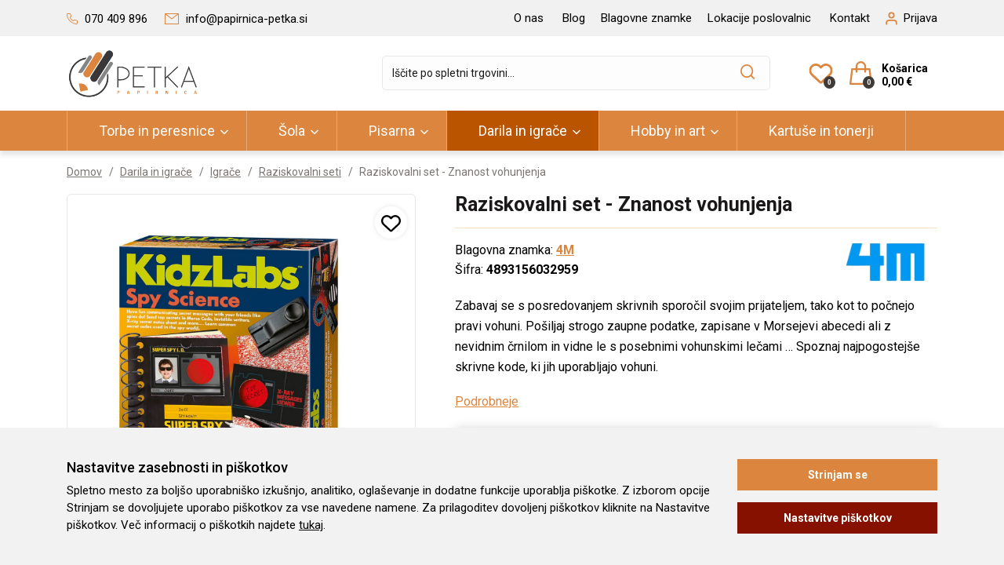

--- FILE ---
content_type: text/html; charset=UTF-8
request_url: https://www.papirnica-petka.si/raziskovalni-set-znanost-vohunjenja
body_size: 33810
content:
<!DOCTYPE html>
<html lang="sl" prefix="og: http://ogp.me/ns#">

    <head>

    <meta charset="utf-8" />
    <meta name="viewport" content="width=device-width, initial-scale=1, shrink-to-fit=no" />
    <meta name="author" content="noviSplet.com" />
    <meta name="format-detection" content="telephone=no" />
    <link rel="apple-touch-icon" sizes="57x57" href="https://www.papirnica-petka.si/templates/propetka/favicon/apple-icon-57x57.png">
<link rel="apple-touch-icon" sizes="60x60" href="https://www.papirnica-petka.si/templates/propetka/favicon/apple-icon-60x60.png">

<link rel="apple-touch-icon" sizes="180x180" href="https://www.papirnica-petka.si/templates/propetka/favicon/apple-touch-icon.png">
<link rel="icon" type="image/png" sizes="32x32" href="https://www.papirnica-petka.si/templates/propetka/favicon/favicon-32x32.png">
<link rel="icon" type="image/png" sizes="16x16" href="https://www.papirnica-petka.si/templates/propetka/favicon/favicon-16x16.png">
<link rel="manifest" href="https://www.papirnica-petka.si/templates/propetka/favicon/site.webmanifest">
<link rel="mask-icon" href="https://www.papirnica-petka.si/templates/propetka/favicon/safari-pinned-tab.svg" color="#dc853e">
<meta name="msapplication-TileColor" content="#ffffff">
<meta name="theme-color" content="#ffffff">
    
            <title>Raziskovalni set - Znanost vohunjenja | PETKA</title>
        <meta name="description" content="Zabavaj se s posredovanjem skrivnih sporočil svojim prijateljem, tako kot to počnejo pravi vohuni. Pošiljaj strogo zaupne podatke, zapisane v Morsejevi abecedi ali z nevidnim črnilom in vidne le s posebnimi vohunskimi lečami … Spoznaj najpogostejše skrivn" />
        <meta name="keywords" content="raziskovalni set - znanost vohunjenja, darila in igrače" />
        
    <meta property="og:locale" content="sl" />
    <meta property="og:type" content="website" />
   
             <meta property="og:title" content="Raziskovalni set - Znanost vohunjenja | PETKA" />
        <meta property="og:description" content="Zabavaj se s posredovanjem skrivnih sporočil svojim prijateljem, tako kot to počnejo pravi vohuni. Pošiljaj strogo zaupne podatke, zapisane v Morsejevi abecedi ali z nevidnim črnilom in vidne le s posebnimi vohunskimi lečami … Spoznaj najpogostejše skrivn" />
    
    <meta property="og:url" content="https://www.papirnica-petka.si/raziskovalni-set-znanost-vohunjenja" />
    <meta property="og:site_name" content="PETKA" />
            <meta property="og:image" content="https://www.papirnica-petka.si/modules/uploader/uploads/s_product/pics_s_product/znanost-vohunjenja-1540-0.jpg" />
    	
        <link rel="alternate" hreflang="sl" href="https://www.papirnica-petka.si/raziskovalni-set-znanost-vohunjenja" />
        <link rel="alternate" hreflang="en" href="https://www.papirnica-petka.si/s_product1540" />
            
    <base href="https://www.papirnica-petka.si/" />

    <!-- Custom styles for this template -->

    <link rel="preconnect" href="https://fonts.googleapis.com">
    <link rel="preconnect" href="https://fonts.gstatic.com" crossorigin>
    <link href="https://fonts.googleapis.com/css2?family=Roboto:ital,wght@0,300;0,400;0,500;0,700;0,900;1,300;1,400&display=swap" rel="stylesheet">



    <link rel="stylesheet" href="https://www.papirnica-petka.si/cache/css/2c82a78ead3688dd18ea2eb2e1b77b34.css?ver=22">

    <style>
    .mm-navbar {
        --mm-color-background: #3e3b38;
        --mm-color-text-dimmed: #fff;
        --mm-color-button: #fff;
    }
    .mm-panel {
        --mm-color-background: #F1F1F1;
        --mm-color-text: #000;
        --mm-color-button: #000;
    }

    .mm-searchfield input, .mm-searchfield input:focus, .mm-searchfield input:hover, .mm-searchfield input::placeholder {
        color: #000;
        background: #fff;
    }

    .mm-listitem {
        border-bottom: 1px solid #DEDEDE;
    }

    .mm-listitem__btn {
        background: #fff;
    }

</style>

    
    
        
            <script>

                
                    window.dataLayer = window.dataLayer || [];
                    function gtag(){dataLayer.push(arguments);}
                    
                    gtag('consent', 'default', {
                            'ad_user_data': 'denied',
                            'ad_personalization': 'denied',
                            'ad_storage': 'denied',
                            'analytics_storage': 'denied',
                            'wait_for_update': 500,
                    });

                    if (localStorage.getItem('AdConsentGranted') == 'true' ) {
                        gtag('consent', 'update', {
                            ad_user_data: 'granted',
                            ad_personalization: 'granted',
                            ad_storage: 'granted',
                        }); 
                    } 

                    if (localStorage.getItem('AnalyticsConsentGranted') == 'true' ) {
                        gtag('consent', 'update', {
                            analytics_storage: 'granted'
                        }); 
                    }
                

            </script>

            <!-- Google tag (gtag.js) - NS GA4 -->
            
                <script async src="https://www.googletagmanager.com/gtag/js?id=G-GDZD30JGC4"></script>
                <script>
                    window.dataLayer = window.dataLayer || [];
                    function gtag(){dataLayer.push(arguments);}
                    gtag('js', new Date());
                    gtag('config', 'G-GDZD30JGC4');
                </script>
           
                <!-- Google tag (gtag.js) - papirnica petka -->
                <script async src="https://www.googletagmanager.com/gtag/js?id=G-EC2HKJ9NZ1"></script>
                <script>
                window.dataLayer = window.dataLayer || [];
                function gtag(){dataLayer.push(arguments);}
                gtag('js', new Date());
                gtag('config', 'G-EC2HKJ9NZ1');
                </script>
            

                
        
            
        
        
    

    <script>
        var site_email = 'info@papirnica-petka.si';
        var site_phone = '+38670409896';
        var register_page = 'https://www.papirnica-petka.si/?mod=user&c=user&action=new_registration&lang=sl';
    </script>

    
    <script src="https://www.papirnica-petka.si/templates/propetka/assets/js/jquery-1.12.0.min.js"></script>

    
       
</head>



    
    <body class="mct_lngg_sl">
    <div id="mpage">
        <div id="mct_bodyloader"></div>


<header id="mct_header" class="mct_header fixed_mct_header">

    <div class="mct_head_top d-none d-lg-block">

        <div id="mct_top_ribbon" class="mct_top_ribbon">

    <div class="container">

        <div class="row">

            <div class="col-xxl-5 col-xl-5 col-lg-5 mct_left align-self-center">

                <div id="top_contact_block" class="top_contact_block ">

    <div class="top_contact_box mct_phone">
        <a href="tel:+38670409896">
            <svg xmlns="http://www.w3.org/2000/svg" width="14" height="14.026" viewBox="0 0 14 14.026">
                <path id="icon-phone" d="M14.408,16.026c-.053,0-.106,0-.158-.007h-.008a13.561,13.561,0,0,1-5.883-2.092,13.39,13.39,0,0,1-4.09-4.09A13.559,13.559,0,0,1,2.176,3.924V3.917A1.759,1.759,0,0,1,3.925,2H5.918A1.759,1.759,0,0,1,7.66,3.513v0A8.042,8.042,0,0,0,8.1,5.274a1.764,1.764,0,0,1-.4,1.855l0,0-.6.6a10.12,10.12,0,0,0,3.336,3.336l.6-.6,0,0a1.759,1.759,0,0,1,1.856-.4,8.04,8.04,0,0,0,1.756.437h0a1.759,1.759,0,0,1,1.513,1.78v1.974a1.759,1.759,0,0,1-1.759,1.765Zm-.076-.883c.025,0,.05,0,.076,0a.88.88,0,0,0,.88-.883V12.282s0-.007,0-.011a.879.879,0,0,0-.755-.893,8.923,8.923,0,0,1-1.948-.485.879.879,0,0,0-.928.2l-.837.837a.44.44,0,0,1-.528.071A11,11,0,0,1,6.169,7.875a.44.44,0,0,1,.071-.528l.837-.837a.882.882,0,0,0,.2-.927,8.925,8.925,0,0,1-.486-1.948.884.884,0,0,0-.871-.755H3.926a.88.88,0,0,0-.875.956A12.675,12.675,0,0,0,5.007,9.358l0,0a12.505,12.505,0,0,0,3.823,3.823l0,0A12.677,12.677,0,0,0,14.333,15.143Z" transform="translate(-2.168 -2)" fill="#dc853e"/>
            </svg>
            <span>070 409 896</span>
        </a>

        
        
    </div>

    <div class="top_contact_box mct_email">
     <a href="mailto:info@papirnica-petka.si">
      <svg xmlns="http://www.w3.org/2000/svg" width="18" height="14" viewBox="0 0 18 14">
        <path id="icon-mail" d="M2120-183v-14h18v14Zm1-1h16V-195.45l-7.665,5.829a.5.5,0,0,1-.3.1.5.5,0,0,1-.3-.1l-7.73-5.817Zm8.03-6.646,7.041-5.354h-14.157Z" transform="translate(-2120 197)" fill="#dc853e"/>
      </svg>
      <span>info@papirnica-petka.si</span>
    </a>

        
    </div>

</div>

            </div>
        
            <div class="col-xxl-7 col-xl-7 col-lg-7 mct_right align-self-center">

                                    

    <div id="mct_top_menu" class="mct_top_menu">

        <ul>

            
                <li class="mct_li_item " data-id="88">
                    <a href="o-nas">O nas</a>
                </li>

            
                <li class="mct_li_item " data-id="90">
                    <a href="https://www.papirnica-petka.si/blog">Blog</a>
                </li>

            
                <li class="mct_li_item " data-id="95">
                    <a href="blagovne-znamke">Blagovne znamke</a>
                </li>

            
                <li class="mct_li_item " data-id="100">
                    <a href="lokacije-poslovalnic">Lokacije poslovalnic</a>
                </li>

            
                <li class="mct_li_item " data-id="43">
                    <a href="kontakt">Kontakt</a>
                </li>

            
        </ul>

    </div>


                
                                    <div id="mct_user_block" class="mct_user_block">

    
        <div class="mct_user">

            <a class="mct_login" href="#" rel="mct_cstm_tooltip" title="Prijava" data-toggle="modal" data-target="#mct_register_modal">
                <div class="mct_login_icon_box">
                    <svg xmlns="http://www.w3.org/2000/svg" width="17.4" height="19.4" viewBox="0 0 17.4 19.4">
                        <path class="mct_login_icon" d="M-2140.6,42.4V40.6a2.6,2.6,0,0,0-2.6-2.6h-7.2a2.6,2.6,0,0,0-2.6,2.6v1.8a1,1,0,0,1-1,1,1,1,0,0,1-1-1V40.6a4.606,4.606,0,0,1,4.6-4.6h7.2a4.606,4.606,0,0,1,4.6,4.6v1.8a1,1,0,0,1-1,1A1,1,0,0,1-2140.6,42.4Zm-10.8-12.8a4.6,4.6,0,0,1,4.6-4.6,4.6,4.6,0,0,1,4.6,4.6,4.6,4.6,0,0,1-4.6,4.6A4.6,4.6,0,0,1-2151.4,29.6Zm2,0a2.6,2.6,0,0,0,2.6,2.6,2.6,2.6,0,0,0,2.6-2.6,2.6,2.6,0,0,0-2.6-2.6A2.6,2.6,0,0,0-2149.4,29.6Z" transform="translate(2155.5 -24.5)" fill="#da001a" stroke="rgba(0,0,0,0)" stroke-miterlimit="10" stroke-width="1"/>
                    </svg>
                </div>
                <span class="mct_text">Prijava</span>
            </a>

        </div>

    
</div>
                
                                    
<div id="mct_lang_box" class="mct_lang_box">

    <ul>

                
                    
                
                    <li class="active">

                        <img src="https://www.papirnica-petka.si/slir/w21-h13-p1-c16428.10000-q80/modules/uploader/uploads/system_language/flag/sl.png" alt="Slovensko" />
                        <span class="mct_text">sl</span>

                    </li>

                    
                        <div class="mct_subdrop">
                        
                            
                                                                
                            
                                                                
                                    <li class="option">

                                        <a href="https://www.papirnica-petka.si/s_product1540?lang=en">

                                            <img src="https://www.papirnica-petka.si/slir/w21-h13-p1-c16428.10000-q80/modules/uploader/uploads/system_language/flag/en.png" alt="Angleško" />
                                            <span class="mct_text">en</span>

                                        </a>

                                    </li>

                                                                
                            
                        </div>

                    
                
            
                
            
        
    </ul>

</div>
                
            </div>
            
        </div>

    </div>

</div>

    </div>

    <div class="mct_head_middle d-none d-lg-block">

        <div class="container">

            <div class="row">

                <div class="col-xxl-3 col-xl-3 col-lg-3 align-self-center">

                    <div class="mct_middle_left_block">

                        <div id="mct_logo" class="mct_logo">

    <a href="https://www.papirnica-petka.si/">

        <img class="img-fluid" src="https://www.papirnica-petka.si/templates/propetka/assets/images/logo.png" alt="PRO PETKA" />

    </a>
    
</div>
                
                    </div>

                </div>

                <div class="col-xxl-9 col-xl-9 col-lg-9 align-self-center">

                    <div class="mct_middle_right_block">

                                                    <div id="mct_search" class="mct_search">

    <div class="mct_search_box">
    
        <form method="get" action="https://www.papirnica-petka.si/" novalidate>
            
            <input type="hidden" name="lang" value="sl" />
            <input type="hidden" name="mod" value="search" />
            <input type="hidden" name="c" value="search" />
            <input type="text" class="search_text mct_ac" name="q" placeholder='Iščite po spletni trgovini...' required />
            <button type="submit">
                <div class="mct_search_icon_box">
            
                    <svg xmlns="http://www.w3.org/2000/svg" width="18.5" height="18.5" viewBox="0 0 18.5 18.5">
                        <path id="icon-search" d="M2027.013-173.755l-3.46-3.46a8.309,8.309,0,0,1-5.235,1.852,8.26,8.26,0,0,1-5.882-2.436,8.265,8.265,0,0,1-2.437-5.882,8.265,8.265,0,0,1,2.437-5.882,8.264,8.264,0,0,1,5.882-2.436,8.264,8.264,0,0,1,5.882,2.436,8.265,8.265,0,0,1,2.437,5.882,8.308,8.308,0,0,1-1.853,5.235l3.46,3.46a.861.861,0,0,1,.256.615.866.866,0,0,1-.256.617.865.865,0,0,1-.616.255A.865.865,0,0,1,2027.013-173.755Zm-15.272-9.926a6.585,6.585,0,0,0,6.577,6.578,6.541,6.541,0,0,0,4.581-1.862c.021-.025.042-.049.064-.071a.94.94,0,0,1,.072-.065,6.536,6.536,0,0,0,1.861-4.58,6.585,6.585,0,0,0-6.578-6.577A6.584,6.584,0,0,0,2011.741-183.681Z" transform="translate(-2010 192)" fill="#dc853e"/>
                    </svg>
                  
                </div>
            </button>

        </form>

    </div>

</div>
                        
                                                    <div id="mct_favorites_box" class="mct_favorites_box">
<a href="https://www.papirnica-petka.si/?mod=user&c=user&action=favourites" title="Priljubljeni" class="open-login">

        <div class="mct_favorites_icon_box">
            
            <svg xmlns="http://www.w3.org/2000/svg" viewBox="0 0 512 512"><path d="M225.8 468.2l-2.5-2.3L48.1 303.2C17.4 274.7 0 234.7 0 192.8l0-3.3c0-70.4 50-130.8 119.2-144C158.6 37.9 198.9 47 231 69.6c9 6.4 17.4 13.8 25 22.3c4.2-4.8 8.7-9.2 13.5-13.3c3.7-3.2 7.5-6.2 11.5-9c0 0 0 0 0 0C313.1 47 353.4 37.9 392.8 45.4C462 58.6 512 119.1 512 189.5l0 3.3c0 41.9-17.4 81.9-48.1 110.4L288.7 465.9l-2.5 2.3c-8.2 7.6-19 11.9-30.2 11.9s-22-4.2-30.2-11.9zM239.1 145c-.4-.3-.7-.7-1-1.1l-17.8-20-.1-.1s0 0 0 0c-23.1-25.9-58-37.7-92-31.2C81.6 101.5 48 142.1 48 189.5l0 3.3c0 28.5 11.9 55.8 32.8 75.2L256 430.7 431.2 268c20.9-19.4 32.8-46.7 32.8-75.2l0-3.3c0-47.3-33.6-88-80.1-96.9c-34-6.5-69 5.4-92 31.2c0 0 0 0-.1 .1s0 0-.1 .1l-17.8 20c-.3 .4-.7 .7-1 1.1c-4.5 4.5-10.6 7-16.9 7s-12.4-2.5-16.9-7z"/></svg>
            
            <div class="mct_favorites_icon_count">
                0            </div>
        
        </div>
    </a>

</div>
                        
                                                    
<div id="mini_cart_btn" class="active_cart_wrap">
    <div class="mini_cart_icon">
        <svg xmlns="http://www.w3.org/2000/svg" width="28.999" height="30.069" viewBox="0 0 28.999 30.069">
            <path id="icon-basket" d="M1201.6-1130.931a1.064,1.064,0,0,1-.151-.012l-.035,0h-25.825l-.034,0a1.079,1.079,0,0,1-.151.012.672.672,0,0,1-.081,0l-.55-.068a.871.871,0,0,1-.585-.332.878.878,0,0,1-.178-.652l2.265-19.326a.878.878,0,0,1,.871-.769c.026,0,.055,0,.087,0l.044,0,.044,0,.066-.008h4.412v-1.707h.014v-.5a6.718,6.718,0,0,1,6.71-6.707,6.7,6.7,0,0,1,6.674,6.709c0,.084,0,.162.005.237a2.439,2.439,0,0,1,0,.316l0,1.651h4.39c.024,0,.049.007.075.009l.04,0,.042,0c.026,0,.053,0,.086,0a.876.876,0,0,1,.87.765l2.293,19.332a.882.882,0,0,1-.755.98l-.559.068A.6.6,0,0,1,1201.6-1130.931Zm-23.177-18.842h0l-1.936,16.513h24.029l-1.959-16.513H1195.2v.625l0,1.793a.88.88,0,0,1-.879.879h-.553a.884.884,0,0,1-.878-.861v-2.436h-8.75v.664h-.015v1.754a.88.88,0,0,1-.879.879h-.553a.88.88,0,0,1-.879-.879v-1.754h-.011v-.664Zm5.713-5v2.691h8.75v-1.275l.018.012v-.926a4.385,4.385,0,0,0-4.38-4.38,4.378,4.378,0,0,0-4.351,3.879Z" transform="translate(-1174.001 1161)" fill="#dc853e"></path>
        </svg>
        <span class="mct_count">0</span>
    </div>
    <div class="mini_cart_text">
        <div class="mct_text">Košarica</div> 
        <div class="mct_amount">
                            0,00 €
                    </div>
    </div>
</div>
                                            
                    </div>

                </div>

            </div>

        </div>

    </div>
    
    <div class="mct_head_bottom d-none d-lg-block">

        <div class="container">

            <div class="row">

                <div class="col-lg-12">

                                            
<div id="mct_main_menu" class="mct_main_menu">

    <div class="row2">
        
        
            <ul class="mct_main_menu_box">
                
                        
                            
                           

                            <li class="mct_menu_283 dropdown ">

                                <a data-cat="283" href="torbe-in-peresnice" class="dropdown-toggle">Torbe in peresnice</a>


                        

                            

        
                                    
                            
                            <ul id="mct_dropmenu_cats" class="mct_cats_dropdown_menu mct_dropdown_menu dropdown-menu drop-1">

                                <div class="mega_menu_grid">
                                                                            <li class="">
                                                                
                                            <a data-cat="299" href="prvosolske-torbe">Prvošolske torbe</a>
                                        
                                                                                        <ul class="submenu-list">
                                                
                                                
                                                    <li class="">
                                                        <a data-cat="405" href="seti-za-1.-triado">Seti za 1. triado</a>
                                                    </li>
                        
                                                
                                                    <li class="">
                                                        <a data-cat="408" href="torbe-za-1.-triado">Torbe za 1. triado</a>
                                                    </li>
                        
                                                                                                
                                            </ul>

                                            
                                        </li>
                                    
                                                                            <li class="">
                                                                
                                            <a data-cat="500" href="nahrbtniki-za-vrtec-in-prosti-cas">Nahrbtniki za vrtec in prosti čas</a>
                                        
                                            
                                        </li>
                                    
                                                                            <li class="">
                                                                
                                            <a data-cat="497" href="trakovi-za-kljuce">Trakovi za ključe</a>
                                        
                                            
                                        </li>
                                    
                                                                            <li class="">
                                                                
                                            <a data-cat="496" href="otroske-denarnice">Otroške denarnice</a>
                                        
                                            
                                        </li>
                                    
                                                                            <li class="">
                                                                
                                            <a data-cat="301" href="solski-nahrbtniki">Šolski nahrbtniki</a>
                                        
                                            
                                        </li>
                                    
                                                                            <li class="">
                                                                
                                            <a data-cat="302" href="nahrbtniki-na-kolesih">Nahrbtniki na kolesih</a>
                                        
                                            
                                        </li>
                                    
                                                                            <li class="">
                                                                
                                            <a data-cat="303" href="peresnice">Peresnice</a>
                                        
                                                                                        <ul class="submenu-list">
                                                
                                                
                                                    <li class="">
                                                        <a data-cat="411" href="peresnice-za-1.-triado">Peresnice za 1. triado</a>
                                                    </li>
                        
                                                
                                                    <li class="">
                                                        <a data-cat="414" href="okrogle-peresnice">Okrogle peresnice</a>
                                                    </li>
                        
                                                
                                                    <li class="">
                                                        <a data-cat="415" href="ovalne-peresnice">Ovalne peresnice</a>
                                                    </li>
                        
                                                                                                
                                            </ul>

                                            
                                        </li>
                                    
                                                                            <li class="">
                                                                
                                            <a data-cat="304" href="vrecke-za-copate">Vrečke za copate</a>
                                        
                                            
                                        </li>
                                    
                                                                
                                    
                               

                                </ul>
        

                    
                            </li>

                        
                  
     
                
                        
                            
                           

                            <li class="mct_menu_282 dropdown ">

                                <a data-cat="282" href="sola" class="dropdown-toggle">Šola</a>


                        

                            

        
                                    
                            
                            <ul id="mct_dropmenu_cats" class="mct_cats_dropdown_menu mct_dropdown_menu dropdown-menu drop-1">

                                <div class="mega_menu_grid">
                                                                            <li class="">
                                                                
                                            <a data-cat="294" href="pisala.2">Pisala</a>
                                        
                                                                                        <ul class="submenu-list">
                                                
                                                
                                                    <li class="">
                                                        <a data-cat="416" href="barvice">Barvice</a>
                                                    </li>
                        
                                                
                                                    <li class="">
                                                        <a data-cat="417" href="flomastri">Flomastri</a>
                                                    </li>
                        
                                                
                                                    <li class="">
                                                        <a data-cat="418" href="svincniki.2">Svinčniki</a>
                                                    </li>
                        
                                                
                                                    <li class="">
                                                        <a data-cat="421" href="kemicni-svincniki.2">Kemični svinčniki</a>
                                                    </li>
                        
                                                
                                                    <li class="">
                                                        <a data-cat="422" href="nalivna-peresa">Nalivna peresa</a>
                                                    </li>
                        
                                                
                                                    <li class="">
                                                        <a data-cat="423" href="rolerji">Rolerji</a>
                                                    </li>
                        
                                                
                                                    <li class="">
                                                        <a data-cat="424" href="brisalci">Brisalci</a>
                                                    </li>
                        
                                                
                                                    <li class="">
                                                        <a data-cat="508" href="bombice">Bombice</a>
                                                    </li>
                        
                                                
                                                    <li class="">
                                                        <a data-cat="425" href="bombice-minice">Minice</a>
                                                    </li>
                        
                                                
                                                    <li class="">
                                                        <a data-cat="426" href="oznacevalci-teksta.2">Označevalci teksta</a>
                                                    </li>
                        
                                                
                                                    <li class="">
                                                        <a data-cat="427" href="gel-pisala-finelinerji-in-ostalo.2">Gel pisala, finelinerji in ostalo</a>
                                                    </li>
                        
                                                                                                
                                            </ul>

                                            
                                        </li>
                                    
                                                                            <li class="">
                                                                
                                            <a data-cat="295" href="papirni-program">Papirni program</a>
                                        
                                                                                        <ul class="submenu-list">
                                                
                                                
                                                    <li class="">
                                                        <a data-cat="428" href="zvezki">Zvezki</a>
                                                    </li>
                        
                                                
                                                    <li class="">
                                                        <a data-cat="438" href="sprilani-bloki">Spiralni bloki</a>
                                                    </li>
                        
                                                
                                                    <li class="">
                                                        <a data-cat="441" href="belezke">Beležke</a>
                                                    </li>
                        
                                                
                                                    <li class="">
                                                        <a data-cat="442" href="mape.2">Mape</a>
                                                    </li>
                        
                                                
                                                    <li class="">
                                                        <a data-cat="446" href="akta">Akta</a>
                                                    </li>
                        
                                                
                                                    <li class="">
                                                        <a data-cat="450" href="etikete-in-nalepke">Etikete in nalepke</a>
                                                    </li>
                        
                                                
                                                    <li class="">
                                                        <a data-cat="451" href="planerji-in-organizatorji">Planerji in organizatorji</a>
                                                    </li>
                        
                                                                                                
                                            </ul>

                                            
                                        </li>
                                    
                                                                            <li class="">
                                                                
                                            <a data-cat="296" href="solski-pripomocki">Šolski pripomočki</a>
                                        
                                                                                        <ul class="submenu-list">
                                                
                                                
                                                    <li class="">
                                                        <a data-cat="452" href="lepila-in-lepilni-trakovi.2">Lepila in lepilni trakovi</a>
                                                    </li>
                        
                                                
                                                    <li class="">
                                                        <a data-cat="453" href="korekture.2">Korekture</a>
                                                    </li>
                        
                                                
                                                    <li class="">
                                                        <a data-cat="454" href="silcki">Šilčki</a>
                                                    </li>
                        
                                                
                                                    <li class="">
                                                        <a data-cat="455" href="radirke">Radirke</a>
                                                    </li>
                        
                                                
                                                    <li class="">
                                                        <a data-cat="456" href="sestila">Šestila</a>
                                                    </li>
                        
                                                
                                                    <li class="">
                                                        <a data-cat="457" href="skarje.2">Škarje</a>
                                                    </li>
                        
                                                
                                                    <li class="">
                                                        <a data-cat="458" href="ravnila-in-sablone">Ravnila in šablone</a>
                                                    </li>
                        
                                                
                                                    <li class="">
                                                        <a data-cat="459" href="ovitki-in-folije">Ovitki in folije</a>
                                                    </li>
                        
                                                
                                                    <li class="">
                                                        <a data-cat="460" href="flaske-in-steklenicke">Flaške in stekleničke</a>
                                                    </li>
                        
                                                
                                                    <li class="">
                                                        <a data-cat="544" href="namizne-podloge">Namizne podloge</a>
                                                    </li>
                        
                                                
                                                    <li class="">
                                                        <a data-cat="548" href="dezniki">Dežniki</a>
                                                    </li>
                        
                                                                                                
                                            </ul>

                                            
                                        </li>
                                    
                                                                            <li class="">
                                                                
                                            <a data-cat="297" href="likovni-pribor">Likovni pribor</a>
                                        
                                                                                        <ul class="submenu-list">
                                                
                                                
                                                    <li class="">
                                                        <a data-cat="461" href="risalni-bloki">Risalni bloki</a>
                                                    </li>
                        
                                                
                                                    <li class="">
                                                        <a data-cat="462" href="kolaz-papir">Kolaž papir</a>
                                                    </li>
                        
                                                
                                                    <li class="">
                                                        <a data-cat="463" href="tempere">Tempere</a>
                                                    </li>
                        
                                                
                                                    <li class="">
                                                        <a data-cat="464" href="vodene-barvice">Vodene barvice</a>
                                                    </li>
                        
                                                
                                                    <li class="">
                                                        <a data-cat="465" href="voscenke">Voščenke</a>
                                                    </li>
                        
                                                
                                                    <li class="">
                                                        <a data-cat="466" href="copici">Čopiči</a>
                                                    </li>
                        
                                                
                                                    <li class="">
                                                        <a data-cat="467" href="tusi">Tuši</a>
                                                    </li>
                        
                                                
                                                    <li class="">
                                                        <a data-cat="468" href="plastelini-gline-in-modelirne-mase">Plastelini, gline in modelirne mase</a>
                                                    </li>
                        
                                                
                                                    <li class="">
                                                        <a data-cat="469" href="oglje-in-krede">Oglje In krede</a>
                                                    </li>
                        
                                                
                                                    <li class="">
                                                        <a data-cat="470" href="ostalo">Ostalo</a>
                                                    </li>
                        
                                                                                                
                                            </ul>

                                            
                                        </li>
                                    
                                                                            <li class="">
                                                                
                                            <a data-cat="298" href="tehnicni-pripomocki">Tehnični pripomočki</a>
                                        
                                                                                        <ul class="submenu-list">
                                                
                                                
                                                    <li class="">
                                                        <a data-cat="471" href="kalkulatorji">Kalkulatorji</a>
                                                    </li>
                        
                                                
                                                    <li class="">
                                                        <a data-cat="472" href="usb-kljucki.2">USB ključki</a>
                                                    </li>
                        
                                                                                                
                                            </ul>

                                            
                                        </li>
                                    
                                                                
                                    
                               

                                </ul>
        

                    
                            </li>

                        
                  
     
                
                        
                            
                           

                            <li class="mct_menu_280 dropdown ">

                                <a data-cat="280" href="pisarna" class="dropdown-toggle">Pisarna</a>


                        

                            

        
                                    
                            
                            <ul id="mct_dropmenu_cats" class="mct_cats_dropdown_menu mct_dropdown_menu dropdown-menu drop-1">

                                <div class="mega_menu_grid">
                                                                            <li class="">
                                                                
                                            <a data-cat="518" href="koledarji-in-rokovniki">Koledarji in rokovniki</a>
                                        
                                                                                        <ul class="submenu-list">
                                                
                                                
                                                    <li class="">
                                                        <a data-cat="519" href="koledarji">Koledarji</a>
                                                    </li>
                        
                                                
                                                    <li class="">
                                                        <a data-cat="521" href="rokovniki">Rokovniki</a>
                                                    </li>
                        
                                                                                                
                                            </ul>

                                            
                                        </li>
                                    
                                                                            <li class="">
                                                                
                                            <a data-cat="281" href="organizacija-dokumentov">Organizacija dokumentov</a>
                                        
                                                                                        <ul class="submenu-list">
                                                
                                                
                                                    <li class="">
                                                        <a data-cat="305" href="registratorji">Registratorji</a>
                                                    </li>
                        
                                                
                                                    <li class="">
                                                        <a data-cat="308" href="mape">Mape</a>
                                                    </li>
                        
                                                
                                                    <li class="">
                                                        <a data-cat="320" href="pregradni-kartoni-in-locilni-listi">Pregradni kartoni in ločilni listi</a>
                                                    </li>
                        
                                                
                                                    <li class="">
                                                        <a data-cat="321" href="arhivske-skatle">Arhivske škatle</a>
                                                    </li>
                        
                                                                                                
                                            </ul>

                                            
                                        </li>
                                    
                                                                            <li class="">
                                                                
                                            <a data-cat="287" href="papirna-galanterija">Papirna galanterija</a>
                                        
                                                                                        <ul class="submenu-list">
                                                
                                                
                                                    <li class="">
                                                        <a data-cat="322" href="papir">Papir</a>
                                                    </li>
                        
                                                
                                                    <li class="">
                                                        <a data-cat="329" href="kuverte">Kuverte</a>
                                                    </li>
                        
                                                
                                                    <li class="">
                                                        <a data-cat="332" href="etikete">Etikete</a>
                                                    </li>
                        
                                                
                                                    <li class="">
                                                        <a data-cat="333" href="obrazci">Obrazci</a>
                                                    </li>
                        
                                                
                                                    <li class="">
                                                        <a data-cat="334" href="racunski-in-termo-trakovi">Računski in termo trakovi</a>
                                                    </li>
                        
                                                
                                                    <li class="">
                                                        <a data-cat="337" href="samolepilni-listici-in-kocke">Samolepilni lističi in kocke</a>
                                                    </li>
                        
                                                
                                                    <li class="">
                                                        <a data-cat="341" href="bloki">Bloki</a>
                                                    </li>
                        
                                                                                                
                                            </ul>

                                            
                                        </li>
                                    
                                                                            <li class="">
                                                                
                                            <a data-cat="288" href="pisarniska-galanterija">Pisarniška galanterija</a>
                                        
                                                                                        <ul class="submenu-list">
                                                
                                                
                                                    <li class="">
                                                        <a data-cat="505" href="magneti">Magneti</a>
                                                    </li>
                        
                                                
                                                    <li class="">
                                                        <a data-cat="342" href="lepila-in-lepilni-trakovi">Lepila in lepilni trakovi</a>
                                                    </li>
                        
                                                
                                                    <li class="">
                                                        <a data-cat="504" href="spenjaci">Spenjači</a>
                                                    </li>
                        
                                                
                                                    <li class="">
                                                        <a data-cat="345" href="spenjaci-in-luknjaci">Luknjači</a>
                                                    </li>
                        
                                                
                                                    <li class="">
                                                        <a data-cat="343" href="drzala-za-lepilne-trakove">Držala za lepilne trakove</a>
                                                    </li>
                        
                                                
                                                    <li class="">
                                                        <a data-cat="344" href="korekture">Korekture</a>
                                                    </li>
                        
                                                
                                                    <li class="">
                                                        <a data-cat="346" href="sponke-in-zebljicki">Sponke in žebljički</a>
                                                    </li>
                        
                                                
                                                    <li class="">
                                                        <a data-cat="350" href="skarje-in-nozi">Škarje in noži</a>
                                                    </li>
                        
                                                
                                                    <li class="">
                                                        <a data-cat="353" href="stampiljke-in-blazinice">Štampiljke in blazinice</a>
                                                    </li>
                        
                                                
                                                    <li class="">
                                                        <a data-cat="357" href="predalniki">Predalniki</a>
                                                    </li>
                        
                                                
                                                    <li class="">
                                                        <a data-cat="360" href="kosi-loncki-in-stojala">Koši, lončki in stojala</a>
                                                    </li>
                        
                                                
                                                    <li class="">
                                                        <a data-cat="364" href="blagajne">Blagajne</a>
                                                    </li>
                        
                                                
                                                    <li class="">
                                                        <a data-cat="542" href="ravnila">Ravnila</a>
                                                    </li>
                        
                                                                                                
                                            </ul>

                                            
                                        </li>
                                    
                                                                            <li class="">
                                                                
                                            <a data-cat="289" href="pisala">Pisala</a>
                                        
                                                                                        <ul class="submenu-list">
                                                
                                                
                                                    <li class="">
                                                        <a data-cat="365" href="svincniki">Svinčniki</a>
                                                    </li>
                        
                                                
                                                    <li class="">
                                                        <a data-cat="368" href="kemicni-svincniki">Kemični svinčniki</a>
                                                    </li>
                        
                                                
                                                    <li class="">
                                                        <a data-cat="369" href="flomastri-in-markerji">Flomastri in markerji</a>
                                                    </li>
                        
                                                
                                                    <li class="">
                                                        <a data-cat="374" href="oznacevalci-teksta">Označevalci teksta</a>
                                                    </li>
                        
                                                
                                                    <li class="">
                                                        <a data-cat="375" href="gel-pisala-finelinerji-in-ostalo">Gel pisala, finelinerji in ostalo</a>
                                                    </li>
                        
                                                
                                                    <li class="">
                                                        <a data-cat="376" href="minice-in-vlozki-za-pisala">Minice in vložki za pisala</a>
                                                    </li>
                        
                                                                                                
                                            </ul>

                                            
                                        </li>
                                    
                                                                            <li class="">
                                                                
                                            <a data-cat="290" href="table-in-pripomocki">Table in pripomočki</a>
                                        
                                                                                        <ul class="submenu-list">
                                                
                                                
                                                    <li class="">
                                                        <a data-cat="377" href="magnetne-table">Magnetne table</a>
                                                    </li>
                        
                                                
                                                    <li class="">
                                                        <a data-cat="378" href="table-iz-plute">Table iz plute</a>
                                                    </li>
                        
                                                
                                                    <li class="">
                                                        <a data-cat="379" href="flipchart-table">Flipchart table</a>
                                                    </li>
                        
                                                
                                                    <li class="">
                                                        <a data-cat="380" href="pripomocki-za-table">Pripomočki za table</a>
                                                    </li>
                        
                                                                                                
                                            </ul>

                                            
                                        </li>
                                    
                                                                            <li class="">
                                                                
                                            <a data-cat="291" href="kalkulatorji-in-baterije">Kalkulatorji in baterije</a>
                                        
                                                                                        <ul class="submenu-list">
                                                
                                                
                                                    <li class="">
                                                        <a data-cat="515" href="racunski-stroji.2">Računski stroji</a>
                                                    </li>
                        
                                                
                                                    <li class="">
                                                        <a data-cat="381" href="zepni-kalkulatorji">Žepni kalkulatorji</a>
                                                    </li>
                        
                                                
                                                    <li class="">
                                                        <a data-cat="382" href="namizni-kalkulatorji">Namizni kalkulatorji</a>
                                                    </li>
                        
                                                
                                                    <li class="">
                                                        <a data-cat="384" href="tehnicni-kalkulatorji">Tehnični kalkulatorji</a>
                                                    </li>
                        
                                                
                                                    <li class="">
                                                        <a data-cat="385" href="baterije">Baterije</a>
                                                    </li>
                        
                                                                                                
                                            </ul>

                                            
                                        </li>
                                    
                                                                            <li class="">
                                                                
                                            <a data-cat="292" href="pisarniske-naprave">Pisarniške naprave</a>
                                        
                                                                                        <ul class="submenu-list">
                                                
                                                
                                                    <li class="">
                                                        <a data-cat="386" href="plastifikatorji-in-zepki">Plastifikatorji in žepki</a>
                                                    </li>
                        
                                                
                                                    <li class="">
                                                        <a data-cat="390" href="rezalniki-in-giljotine">Rezalniki in giljotine</a>
                                                    </li>
                        
                                                
                                                    <li class="">
                                                        <a data-cat="393" href="unicevalci-dokumentov">Uničevalci dokumentov</a>
                                                    </li>
                        
                                                
                                                    <li class="">
                                                        <a data-cat="396" href="aparati-za-spiralno-vezavo-in-pripomocki">Aparati za spiralno vezavo in pripomočki</a>
                                                    </li>
                        
                                                                                                
                                            </ul>

                                            
                                        </li>
                                    
                                                                            <li class="">
                                                                
                                            <a data-cat="293" href="usb-kljucki-in-mediji">USB ključki in mediji</a>
                                        
                                                                                        <ul class="submenu-list">
                                                
                                                
                                                    <li class="">
                                                        <a data-cat="401" href="usb-kljucki">USB Ključki</a>
                                                    </li>
                        
                                                
                                                    <li class="">
                                                        <a data-cat="402" href="spominske-kartice">Spominske kartice</a>
                                                    </li>
                        
                                                
                                                    <li class="">
                                                        <a data-cat="403" href="cd">CD</a>
                                                    </li>
                        
                                                
                                                    <li class="">
                                                        <a data-cat="404" href="dvd">DVD</a>
                                                    </li>
                        
                                                                                                
                                            </ul>

                                            
                                        </li>
                                    
                                                                
                                    
                               

                                </ul>
        

                    
                            </li>

                        
                  
     
                
                        
                            
                           

                            <li class="mct_menu_286 dropdown  active">

                                <a data-cat="286" href="darila-in-igrace" class="dropdown-toggle">Darila in igrače</a>


                        

                            

        
                                    
                            
                            <ul id="mct_dropmenu_cats" class="mct_cats_dropdown_menu mct_dropdown_menu dropdown-menu drop-1">

                                <div class="mega_menu_grid">
                                                                            <li class=" active">
                                                                
                                            <a data-cat="488" href="igrace">Igrače</a>
                                        
                                                                                        <ul class="submenu-list">
                                                
                                                
                                                    <li class="">
                                                        <a data-cat="503" href="plastelin">Plastelin</a>
                                                    </li>
                        
                                                
                                                    <li class="">
                                                        <a data-cat="501" href="carovniski-triki">Čarovniški triki</a>
                                                    </li>
                        
                                                
                                                    <li class="">
                                                        <a data-cat="495" href="sestavljanke">Sestavljanke</a>
                                                    </li>
                        
                                                
                                                    <li class="">
                                                        <a data-cat="494" href="druzabne-igre">Družabne igre</a>
                                                    </li>
                        
                                                
                                                    <li class=" active">
                                                        <a data-cat="492" href="raziskovalni-seti">Raziskovalni seti</a>
                                                    </li>
                        
                                                
                                                    <li class="">
                                                        <a data-cat="491" href="zabavno-ucenje">Zabavno učenje</a>
                                                    </li>
                        
                                                
                                                    <li class="">
                                                        <a data-cat="490" href="kreativni-seti">Kreativni seti</a>
                                                    </li>
                        
                                                
                                                    <li class="">
                                                        <a data-cat="489" href="miselne-igre">Miselne igre</a>
                                                    </li>
                        
                                                
                                                    <li class="">
                                                        <a data-cat="517" href="druzabne-igre-za-odrasle">Družabne igre za odrasle</a>
                                                    </li>
                        
                                                
                                                    <li class="">
                                                        <a data-cat="527" href="wow-collection">WOW Generation</a>
                                                    </li>
                        
                                                
                                                    <li class="">
                                                        <a data-cat="537" href="igrace-za-deklice">Igrače za deklice</a>
                                                    </li>
                        
                                                
                                                    <li class="">
                                                        <a data-cat="539" href="plisaste-igrace">Plišaste igrače</a>
                                                    </li>
                        
                                                
                                                    <li class="">
                                                        <a data-cat="555" href="didakticne-igre">Didaktične igre</a>
                                                    </li>
                        
                                                                                                
                                            </ul>

                                            
                                        </li>
                                    
                                                                            <li class="">
                                                                
                                            <a data-cat="474" href="darila">Darila</a>
                                        
                                                                                        <ul class="submenu-list">
                                                
                                                
                                                    <li class="">
                                                        <a data-cat="473" href="ustvarjalni-seti-in-solski-pripomocki">Ustvarjalni seti</a>
                                                    </li>
                        
                                                
                                                    <li class="">
                                                        <a data-cat="498" href="denarnice">Denarnice</a>
                                                    </li>
                        
                                                
                                                    <li class="">
                                                        <a data-cat="475" href="pisala.3">Pisala</a>
                                                    </li>
                        
                                                
                                                    <li class="">
                                                        <a data-cat="528" href="dnevniki.2">Dnevniki</a>
                                                    </li>
                        
                                                
                                                    <li class="">
                                                        <a data-cat="545" href="plastenke-in-steklenicke">Plastenke in stekleničke</a>
                                                    </li>
                        
                                                
                                                    <li class="">
                                                        <a data-cat="549" href="dezniki.2">Dežniki</a>
                                                    </li>
                        
                                                                                                
                                            </ul>

                                            
                                        </li>
                                    
                                                                            <li class="">
                                                                
                                            <a data-cat="561" href="obeski-za-kljuce">Obeski za ključe</a>
                                        
                                                                                        <ul class="submenu-list">
                                                
                                                
                                                    <li class="">
                                                        <a data-cat="562" href="plisasti-obeski-za-kljuce">Plišasti obeski za ključe</a>
                                                    </li>
                        
                                                                                                
                                            </ul>

                                            
                                        </li>
                                    
                                                                
                                    
                               

                                </ul>
        

                    
                            </li>

                        
                  
     
                
                        
                            
                           

                            <li class="mct_menu_284 dropdown ">

                                <a data-cat="284" href="hobby-art" class="dropdown-toggle">Hobby in art</a>


                        

                            

        
                                    
                            
                            <ul id="mct_dropmenu_cats" class="mct_cats_dropdown_menu mct_dropdown_menu dropdown-menu drop-1">

                                <div class="mega_menu_grid">
                                                                            <li class="">
                                                                
                                            <a data-cat="506" href="ustvarjalni-papirji-in-bloki">Ustvarjalni papirji in bloki</a>
                                        
                                                                                        <ul class="submenu-list">
                                                
                                                
                                                    <li class="">
                                                        <a data-cat="558" href="barvni-papir.2">Barvni papir</a>
                                                    </li>
                        
                                                                                                
                                            </ul>

                                            
                                        </li>
                                    
                                                                            <li class="">
                                                                
                                            <a data-cat="477" href="risanje-in-pisanje">Risanje in pisanje</a>
                                        
                                                                                        <ul class="submenu-list">
                                                
                                                
                                                    <li class="">
                                                        <a data-cat="478" href="barvice.2">Barvice</a>
                                                    </li>
                        
                                                
                                                    <li class="">
                                                        <a data-cat="479" href="flomastri-in-markerji.2">Flomastri in markerji</a>
                                                    </li>
                        
                                                
                                                    <li class="">
                                                        <a data-cat="480" href="kaligrafija">Kaligrafija</a>
                                                    </li>
                        
                                                
                                                    <li class="">
                                                        <a data-cat="481" href="svincniki.3">Svinčniki</a>
                                                    </li>
                        
                                                
                                                    <li class="">
                                                        <a data-cat="482" href="tehnicna-pisala">Tehnična pisala</a>
                                                    </li>
                        
                                                
                                                    <li class="">
                                                        <a data-cat="483" href="pasteli">Pasteli</a>
                                                    </li>
                        
                                                                                                
                                            </ul>

                                            
                                        </li>
                                    
                                                                            <li class="">
                                                                
                                            <a data-cat="484" href="slikanje">Slikanje</a>
                                        
                                                                                        <ul class="submenu-list">
                                                
                                                
                                                    <li class="">
                                                        <a data-cat="514" href="copici.2">Čopiči</a>
                                                    </li>
                        
                                                
                                                    <li class="">
                                                        <a data-cat="485" href="akrilne-barve">Akrilne barve</a>
                                                    </li>
                        
                                                
                                                    <li class="">
                                                        <a data-cat="486" href="oljne-barve">Oljne barve</a>
                                                    </li>
                        
                                                
                                                    <li class="">
                                                        <a data-cat="487" href="vodene-barve">Vodene barve</a>
                                                    </li>
                        
                                                
                                                    <li class="">
                                                        <a data-cat="557" href="akrilni-markerji">Akrilni markerji</a>
                                                    </li>
                        
                                                                                                
                                            </ul>

                                            
                                        </li>
                                    
                                                                            <li class="">
                                                                
                                            <a data-cat="529" href="posca.2">Posca</a>
                                        
                                                                                        <ul class="submenu-list">
                                                
                                                
                                                    <li class="">
                                                        <a data-cat="530" href="posca-brush-pcf-350">Posca Brush PCF-350</a>
                                                    </li>
                        
                                                
                                                    <li class="">
                                                        <a data-cat="531" href="posca-pc-1-mr">Posca PC 1-MR</a>
                                                    </li>
                        
                                                
                                                    <li class="">
                                                        <a data-cat="532" href="posca-pc-1m">Posca PC-1M</a>
                                                    </li>
                        
                                                
                                                    <li class="">
                                                        <a data-cat="533" href="posca-pc-3m">Posca PC-3M</a>
                                                    </li>
                        
                                                
                                                    <li class="">
                                                        <a data-cat="540" href="posca-pc-5m">Posca PC-5M</a>
                                                    </li>
                        
                                                
                                                    <li class="">
                                                        <a data-cat="546" href="posca-pc-8k">Posca PC-8K</a>
                                                    </li>
                        
                                                
                                                    <li class="">
                                                        <a data-cat="547" href="posca-pc-17k">Posca PC-17K</a>
                                                    </li>
                        
                                                
                                                    <li class="">
                                                        <a data-cat="551" href="posca-seti">Posca seti</a>
                                                    </li>
                        
                                                                                                
                                            </ul>

                                            
                                        </li>
                                    
                                                                
                                    
                               

                                </ul>
        

                    
                            </li>

                        
                  
     
                
                        
                            
                           

                            <li class="mct_menu_285 dropdown ">

                                <a data-cat="285" href="kartuse-in-tonerji" class="">Kartuše in tonerji</a>


                        

                            

        
        

                    
                            </li>

                        
                  
     
                            </ul>
    
             

    </div>

</div>
                    
                </div>

            </div>

        </div>

    </div>

    
    
    <div class="mct_head_mobile d-lg-none">

        <div class="mct_head_middle">

    <div class="container">

        <div class="row">

            <div class="col-md-8 col-sm-7 col-6 mct_left">
                <div id="mct_logo_2" class="mct_logo">

    <a href="https://www.papirnica-petka.si/">

        <img class="img-fluid" src="https://www.papirnica-petka.si/templates/propetka/assets/images/logo.png" alt="PRO PETKA" />

    </a>
    
</div>
            </div>

            <div class="col-md-4 col-sm-5 col-6 mct_right">

                
                    <div class="mct_hamburger_icon">
                        <a href="#mmenu" class="mct_hamburger"><span></span><span></span><span></span></a>
                    </div>

                
                                    
                    
                    
<div id="mini_cart_btn" class="active_cart_wrap">
    <div class="mini_cart_icon">
        <svg xmlns="http://www.w3.org/2000/svg" width="28.999" height="30.069" viewBox="0 0 28.999 30.069">
            <path id="icon-basket" d="M1201.6-1130.931a1.064,1.064,0,0,1-.151-.012l-.035,0h-25.825l-.034,0a1.079,1.079,0,0,1-.151.012.672.672,0,0,1-.081,0l-.55-.068a.871.871,0,0,1-.585-.332.878.878,0,0,1-.178-.652l2.265-19.326a.878.878,0,0,1,.871-.769c.026,0,.055,0,.087,0l.044,0,.044,0,.066-.008h4.412v-1.707h.014v-.5a6.718,6.718,0,0,1,6.71-6.707,6.7,6.7,0,0,1,6.674,6.709c0,.084,0,.162.005.237a2.439,2.439,0,0,1,0,.316l0,1.651h4.39c.024,0,.049.007.075.009l.04,0,.042,0c.026,0,.053,0,.086,0a.876.876,0,0,1,.87.765l2.293,19.332a.882.882,0,0,1-.755.98l-.559.068A.6.6,0,0,1,1201.6-1130.931Zm-23.177-18.842h0l-1.936,16.513h24.029l-1.959-16.513H1195.2v.625l0,1.793a.88.88,0,0,1-.879.879h-.553a.884.884,0,0,1-.878-.861v-2.436h-8.75v.664h-.015v1.754a.88.88,0,0,1-.879.879h-.553a.88.88,0,0,1-.879-.879v-1.754h-.011v-.664Zm5.713-5v2.691h8.75v-1.275l.018.012v-.926a4.385,4.385,0,0,0-4.38-4.38,4.378,4.378,0,0,0-4.351,3.879Z" transform="translate(-1174.001 1161)" fill="#dc853e"></path>
        </svg>
        <span class="mct_count">0</span>
    </div>
    <div class="mini_cart_text">
        <div class="mct_text">Košarica</div> 
        <div class="mct_amount">
                            0,00 €
                    </div>
    </div>
</div>
                    <div id="mct_favorites_box" class="mct_favourite_box">

    <a href="https://www.papirnica-petka.si/?mod=user&c=user&action=favourites" title="Priljubljeni" class="open-login">

        <div class="mct_favourite_icon_box">            
            <svg xmlns="http://www.w3.org/2000/svg" viewBox="0 0 512 512"><path d="M225.8 468.2l-2.5-2.3L48.1 303.2C17.4 274.7 0 234.7 0 192.8l0-3.3c0-70.4 50-130.8 119.2-144C158.6 37.9 198.9 47 231 69.6c9 6.4 17.4 13.8 25 22.3c4.2-4.8 8.7-9.2 13.5-13.3c3.7-3.2 7.5-6.2 11.5-9c0 0 0 0 0 0C313.1 47 353.4 37.9 392.8 45.4C462 58.6 512 119.1 512 189.5l0 3.3c0 41.9-17.4 81.9-48.1 110.4L288.7 465.9l-2.5 2.3c-8.2 7.6-19 11.9-30.2 11.9s-22-4.2-30.2-11.9zM239.1 145c-.4-.3-.7-.7-1-1.1l-17.8-20-.1-.1s0 0 0 0c-23.1-25.9-58-37.7-92-31.2C81.6 101.5 48 142.1 48 189.5l0 3.3c0 28.5 11.9 55.8 32.8 75.2L256 430.7 431.2 268c20.9-19.4 32.8-46.7 32.8-75.2l0-3.3c0-47.3-33.6-88-80.1-96.9c-34-6.5-69 5.4-92 31.2c0 0 0 0-.1 .1s0 0-.1 .1l-17.8 20c-.3 .4-.7 .7-1 1.1c-4.5 4.5-10.6 7-16.9 7s-12.4-2.5-16.9-7z"/></svg>
        </div>

    </a>

</div>   
                
                                     <div id="mct_user_block" class="mct_user_block">

    
        <div class="mct_user">

            <a class="mct_login" href="#" rel="mct_cstm_tooltip" title="Prijava" data-toggle="modal" data-target="#mct_register_modal">
                <div class="mct_login_icon_box">
                    <svg xmlns="http://www.w3.org/2000/svg" width="17.4" height="19.4" viewBox="0 0 17.4 19.4">
                        <path class="mct_login_icon" d="M-2140.6,42.4V40.6a2.6,2.6,0,0,0-2.6-2.6h-7.2a2.6,2.6,0,0,0-2.6,2.6v1.8a1,1,0,0,1-1,1,1,1,0,0,1-1-1V40.6a4.606,4.606,0,0,1,4.6-4.6h7.2a4.606,4.606,0,0,1,4.6,4.6v1.8a1,1,0,0,1-1,1A1,1,0,0,1-2140.6,42.4Zm-10.8-12.8a4.6,4.6,0,0,1,4.6-4.6,4.6,4.6,0,0,1,4.6,4.6,4.6,4.6,0,0,1-4.6,4.6A4.6,4.6,0,0,1-2151.4,29.6Zm2,0a2.6,2.6,0,0,0,2.6,2.6,2.6,2.6,0,0,0,2.6-2.6,2.6,2.6,0,0,0-2.6-2.6A2.6,2.6,0,0,0-2149.4,29.6Z" transform="translate(2155.5 -24.5)" fill="#da001a" stroke="rgba(0,0,0,0)" stroke-miterlimit="10" stroke-width="1"/>
                    </svg>
                </div>
                <span class="mct_text">Prijava</span>
            </a>

        </div>

    
</div>
                
            </div>

        </div>

    </div>

</div>

                    <div class="modal fade mct_modal_main mct_menu_modal fullscreen" id="mct_menu_modal"  tabindex="-1" role="dialog" aria-labelledby="mct_menu_modal_label">
		
    <div class="modal-dialog modal-lg" role="document">
        
        <div class="modal-content">
				
            <div class="modal-header">

                <button type="button" class="close btn btn-link mct_close" data-dismiss="modal" aria-hidden="true">
                    <i class="fa fa-times"></i>
                </button>

            </div>
                
            <div class="modal-body">

                <div id="mct_mob_top_box">
                    
                    
                    <div class="row">
                        <div class="col-lg-12">
                            
    <div id="mct_top_menu_2" class="mct_top_menu_mobile">

        <ul>

            
                <li class="mct_li_item " data-id="88">
                    <a href="o-nas">O nas</a>
                </li>

            
                <li class="mct_li_item " data-id="90">
                    <a href="https://www.papirnica-petka.si/blog">Blog</a>
                </li>

            
                <li class="mct_li_item " data-id="95">
                    <a href="blagovne-znamke">Blagovne znamke</a>
                </li>

            
                <li class="mct_li_item " data-id="100">
                    <a href="lokacije-poslovalnic">Lokacije poslovalnic</a>
                </li>

            
                <li class="mct_li_item " data-id="43">
                    <a href="kontakt">Kontakt</a>
                </li>

            
        </ul>

    </div>


                        </div>
                    </div>
 
                    <div class="row">

                        <div class="col-md-6 offset-md-3">
                            <div id="mct_search_2" class="mct_search">

    <div class="mct_search_box">
    
        <form method="get" action="https://www.papirnica-petka.si/" novalidate>
            
            <input type="hidden" name="lang" value="sl" />
            <input type="hidden" name="mod" value="search" />
            <input type="hidden" name="c" value="search" />
            <input type="text" class="search_text mct_ac" name="q" placeholder='Iščite po spletni trgovini...' required />
            <button type="submit">
                <div class="mct_search_icon_box">
            
                    <svg xmlns="http://www.w3.org/2000/svg" width="18.5" height="18.5" viewBox="0 0 18.5 18.5">
                        <path id="icon-search" d="M2027.013-173.755l-3.46-3.46a8.309,8.309,0,0,1-5.235,1.852,8.26,8.26,0,0,1-5.882-2.436,8.265,8.265,0,0,1-2.437-5.882,8.265,8.265,0,0,1,2.437-5.882,8.264,8.264,0,0,1,5.882-2.436,8.264,8.264,0,0,1,5.882,2.436,8.265,8.265,0,0,1,2.437,5.882,8.308,8.308,0,0,1-1.853,5.235l3.46,3.46a.861.861,0,0,1,.256.615.866.866,0,0,1-.256.617.865.865,0,0,1-.616.255A.865.865,0,0,1,2027.013-173.755Zm-15.272-9.926a6.585,6.585,0,0,0,6.577,6.578,6.541,6.541,0,0,0,4.581-1.862c.021-.025.042-.049.064-.071a.94.94,0,0,1,.072-.065,6.536,6.536,0,0,0,1.861-4.58,6.585,6.585,0,0,0-6.578-6.577A6.584,6.584,0,0,0,2011.741-183.681Z" transform="translate(-2010 192)" fill="#dc853e"/>
                    </svg>
                  
                </div>
            </button>

        </form>

    </div>

</div>
                        </div>

                    </div>

                </div>

                <div id="mct_mob_bottom_box">
                
                    <div class="row">
                        <div class="col-lg-12">
                            <div class="mct_main_menu_mobile_drop_wrap">
                                <nav id="mmenu">

    <ul class="mct_cats_menu">
        
        
        
            <li class="">

                <a data-cat="283" href="torbe-in-peresnice" >Torbe in peresnice</a>

                
                    <ul>

                                                
                        
                            

                                <li class="">
                                    <a data-cat="299" href="prvosolske-torbe">Prvošolske torbe</a>
                                                                        <ul>
                                        

                                                                                                                                <li>
                                                <a class="" href="seti-za-1.-triado">
                                                    Seti za 1. triado
                                                </a>
                                            </li>
                                            

                                                                                                                                <li>
                                                <a class="" href="torbe-za-1.-triado">
                                                    Torbe za 1. triado
                                                </a>
                                            </li>
                                            

                                        
                                    </ul>
                                                                    </li>

                            

                                <li class="">
                                    <a data-cat="500" href="nahrbtniki-za-vrtec-in-prosti-cas">Nahrbtniki za vrtec in prosti čas</a>
                                                                    </li>

                            

                                <li class="">
                                    <a data-cat="497" href="trakovi-za-kljuce">Trakovi za ključe</a>
                                                                    </li>

                            

                                <li class="">
                                    <a data-cat="496" href="otroske-denarnice">Otroške denarnice</a>
                                                                    </li>

                            

                                <li class="">
                                    <a data-cat="301" href="solski-nahrbtniki">Šolski nahrbtniki</a>
                                                                    </li>

                            

                                <li class="">
                                    <a data-cat="302" href="nahrbtniki-na-kolesih">Nahrbtniki na kolesih</a>
                                                                    </li>

                            

                                <li class="">
                                    <a data-cat="303" href="peresnice">Peresnice</a>
                                                                        <ul>
                                        

                                                                                                                                <li>
                                                <a class="" href="peresnice-za-1.-triado">
                                                    Peresnice za 1. triado
                                                </a>
                                            </li>
                                            

                                                                                                                                <li>
                                                <a class="" href="okrogle-peresnice">
                                                    Okrogle peresnice
                                                </a>
                                            </li>
                                            

                                                                                                                                <li>
                                                <a class="" href="ovalne-peresnice">
                                                    Ovalne peresnice
                                                </a>
                                            </li>
                                            

                                        
                                    </ul>
                                                                    </li>

                            

                                <li class="">
                                    <a data-cat="304" href="vrecke-za-copate">Vrečke za copate</a>
                                                                    </li>

                            
                                            </ul>

                
            </li> 
      
      
            <li class="">

                <a data-cat="282" href="sola" >Šola</a>

                
                    <ul>

                                                
                        
                            

                                <li class="">
                                    <a data-cat="294" href="pisala.2">Pisala</a>
                                                                        <ul>
                                        

                                                                                                                                <li>
                                                <a class="" href="barvice">
                                                    Barvice
                                                </a>
                                            </li>
                                            

                                                                                                                                <li>
                                                <a class="" href="flomastri">
                                                    Flomastri
                                                </a>
                                            </li>
                                            

                                                                                                                                <li>
                                                <a class="" href="svincniki.2">
                                                    Svinčniki
                                                </a>
                                            </li>
                                            

                                                                                                                                <li>
                                                <a class="" href="kemicni-svincniki.2">
                                                    Kemični svinčniki
                                                </a>
                                            </li>
                                            

                                                                                                                                <li>
                                                <a class="" href="nalivna-peresa">
                                                    Nalivna peresa
                                                </a>
                                            </li>
                                            

                                                                                                                                <li>
                                                <a class="" href="rolerji">
                                                    Rolerji
                                                </a>
                                            </li>
                                            

                                                                                                                                <li>
                                                <a class="" href="brisalci">
                                                    Brisalci
                                                </a>
                                            </li>
                                            

                                                                                                                                <li>
                                                <a class="" href="bombice">
                                                    Bombice
                                                </a>
                                            </li>
                                            

                                                                                                                                <li>
                                                <a class="" href="bombice-minice">
                                                    Minice
                                                </a>
                                            </li>
                                            

                                                                                                                                <li>
                                                <a class="" href="oznacevalci-teksta.2">
                                                    Označevalci teksta
                                                </a>
                                            </li>
                                            

                                                                                                                                <li>
                                                <a class="" href="gel-pisala-finelinerji-in-ostalo.2">
                                                    Gel pisala, finelinerji in ostalo
                                                </a>
                                            </li>
                                            

                                        
                                    </ul>
                                                                    </li>

                            

                                <li class="">
                                    <a data-cat="295" href="papirni-program">Papirni program</a>
                                                                        <ul>
                                        

                                                                                                                                <li>
                                                <a class="" href="zvezki">
                                                    Zvezki
                                                </a>
                                            </li>
                                            

                                                                                                                                <li>
                                                <a class="" href="sprilani-bloki">
                                                    Spiralni bloki
                                                </a>
                                            </li>
                                            

                                                                                                                                <li>
                                                <a class="" href="belezke">
                                                    Beležke
                                                </a>
                                            </li>
                                            

                                                                                                                                <li>
                                                <a class="" href="mape.2">
                                                    Mape
                                                </a>
                                            </li>
                                            

                                                                                                                                <li>
                                                <a class="" href="akta">
                                                    Akta
                                                </a>
                                            </li>
                                            

                                                                                                                                <li>
                                                <a class="" href="etikete-in-nalepke">
                                                    Etikete in nalepke
                                                </a>
                                            </li>
                                            

                                                                                                                                <li>
                                                <a class="" href="planerji-in-organizatorji">
                                                    Planerji in organizatorji
                                                </a>
                                            </li>
                                            

                                        
                                    </ul>
                                                                    </li>

                            

                                <li class="">
                                    <a data-cat="296" href="solski-pripomocki">Šolski pripomočki</a>
                                                                        <ul>
                                        

                                                                                                                                <li>
                                                <a class="" href="lepila-in-lepilni-trakovi.2">
                                                    Lepila in lepilni trakovi
                                                </a>
                                            </li>
                                            

                                                                                                                                <li>
                                                <a class="" href="korekture.2">
                                                    Korekture
                                                </a>
                                            </li>
                                            

                                                                                                                                <li>
                                                <a class="" href="silcki">
                                                    Šilčki
                                                </a>
                                            </li>
                                            

                                                                                                                                <li>
                                                <a class="" href="radirke">
                                                    Radirke
                                                </a>
                                            </li>
                                            

                                                                                                                                <li>
                                                <a class="" href="sestila">
                                                    Šestila
                                                </a>
                                            </li>
                                            

                                                                                                                                <li>
                                                <a class="" href="skarje.2">
                                                    Škarje
                                                </a>
                                            </li>
                                            

                                                                                                                                <li>
                                                <a class="" href="ravnila-in-sablone">
                                                    Ravnila in šablone
                                                </a>
                                            </li>
                                            

                                                                                                                                <li>
                                                <a class="" href="ovitki-in-folije">
                                                    Ovitki in folije
                                                </a>
                                            </li>
                                            

                                                                                                                                <li>
                                                <a class="" href="flaske-in-steklenicke">
                                                    Flaške in stekleničke
                                                </a>
                                            </li>
                                            

                                                                                                                                <li>
                                                <a class="" href="namizne-podloge">
                                                    Namizne podloge
                                                </a>
                                            </li>
                                            

                                                                                                                                <li>
                                                <a class="" href="dezniki">
                                                    Dežniki
                                                </a>
                                            </li>
                                            

                                        
                                    </ul>
                                                                    </li>

                            

                                <li class="">
                                    <a data-cat="297" href="likovni-pribor">Likovni pribor</a>
                                                                        <ul>
                                        

                                                                                                                                <li>
                                                <a class="" href="risalni-bloki">
                                                    Risalni bloki
                                                </a>
                                            </li>
                                            

                                                                                                                                <li>
                                                <a class="" href="kolaz-papir">
                                                    Kolaž papir
                                                </a>
                                            </li>
                                            

                                                                                                                                <li>
                                                <a class="" href="tempere">
                                                    Tempere
                                                </a>
                                            </li>
                                            

                                                                                                                                <li>
                                                <a class="" href="vodene-barvice">
                                                    Vodene barvice
                                                </a>
                                            </li>
                                            

                                                                                                                                <li>
                                                <a class="" href="voscenke">
                                                    Voščenke
                                                </a>
                                            </li>
                                            

                                                                                                                                <li>
                                                <a class="" href="copici">
                                                    Čopiči
                                                </a>
                                            </li>
                                            

                                                                                                                                <li>
                                                <a class="" href="tusi">
                                                    Tuši
                                                </a>
                                            </li>
                                            

                                                                                                                                <li>
                                                <a class="" href="plastelini-gline-in-modelirne-mase">
                                                    Plastelini, gline in modelirne mase
                                                </a>
                                            </li>
                                            

                                                                                                                                <li>
                                                <a class="" href="oglje-in-krede">
                                                    Oglje In krede
                                                </a>
                                            </li>
                                            

                                                                                                                                <li>
                                                <a class="" href="ostalo">
                                                    Ostalo
                                                </a>
                                            </li>
                                            

                                        
                                    </ul>
                                                                    </li>

                            

                                <li class="">
                                    <a data-cat="298" href="tehnicni-pripomocki">Tehnični pripomočki</a>
                                                                        <ul>
                                        

                                                                                                                                <li>
                                                <a class="" href="kalkulatorji">
                                                    Kalkulatorji
                                                </a>
                                            </li>
                                            

                                                                                                                                <li>
                                                <a class="" href="usb-kljucki.2">
                                                    USB ključki
                                                </a>
                                            </li>
                                            

                                        
                                    </ul>
                                                                    </li>

                            
                                            </ul>

                
            </li> 
      
      
            <li class="">

                <a data-cat="280" href="pisarna" >Pisarna</a>

                
                    <ul>

                                                
                        
                            

                                <li class="">
                                    <a data-cat="518" href="koledarji-in-rokovniki">Koledarji in rokovniki</a>
                                                                        <ul>
                                        

                                                                                                                                <li>
                                                <a class="" href="koledarji">
                                                    Koledarji
                                                </a>
                                            </li>
                                            

                                                                                                                                <li>
                                                <a class="" href="rokovniki">
                                                    Rokovniki
                                                </a>
                                            </li>
                                            

                                        
                                    </ul>
                                                                    </li>

                            

                                <li class="">
                                    <a data-cat="281" href="organizacija-dokumentov">Organizacija dokumentov</a>
                                                                        <ul>
                                        

                                                                                                                                <li>
                                                <a class="" href="registratorji">
                                                    Registratorji
                                                </a>
                                            </li>
                                            

                                                                                                                                <li>
                                                <a class="" href="mape">
                                                    Mape
                                                </a>
                                            </li>
                                            

                                                                                                                                <li>
                                                <a class="" href="pregradni-kartoni-in-locilni-listi">
                                                    Pregradni kartoni in ločilni listi
                                                </a>
                                            </li>
                                            

                                                                                                                                <li>
                                                <a class="" href="arhivske-skatle">
                                                    Arhivske škatle
                                                </a>
                                            </li>
                                            

                                        
                                    </ul>
                                                                    </li>

                            

                                <li class="">
                                    <a data-cat="287" href="papirna-galanterija">Papirna galanterija</a>
                                                                        <ul>
                                        

                                                                                                                                <li>
                                                <a class="" href="papir">
                                                    Papir
                                                </a>
                                            </li>
                                            

                                                                                                                                <li>
                                                <a class="" href="kuverte">
                                                    Kuverte
                                                </a>
                                            </li>
                                            

                                                                                                                                <li>
                                                <a class="" href="etikete">
                                                    Etikete
                                                </a>
                                            </li>
                                            

                                                                                                                                <li>
                                                <a class="" href="obrazci">
                                                    Obrazci
                                                </a>
                                            </li>
                                            

                                                                                                                                <li>
                                                <a class="" href="racunski-in-termo-trakovi">
                                                    Računski in termo trakovi
                                                </a>
                                            </li>
                                            

                                                                                                                                <li>
                                                <a class="" href="samolepilni-listici-in-kocke">
                                                    Samolepilni lističi in kocke
                                                </a>
                                            </li>
                                            

                                                                                                                                <li>
                                                <a class="" href="bloki">
                                                    Bloki
                                                </a>
                                            </li>
                                            

                                        
                                    </ul>
                                                                    </li>

                            

                                <li class="">
                                    <a data-cat="288" href="pisarniska-galanterija">Pisarniška galanterija</a>
                                                                        <ul>
                                        

                                                                                                                                <li>
                                                <a class="" href="magneti">
                                                    Magneti
                                                </a>
                                            </li>
                                            

                                                                                                                                <li>
                                                <a class="" href="lepila-in-lepilni-trakovi">
                                                    Lepila in lepilni trakovi
                                                </a>
                                            </li>
                                            

                                                                                                                                <li>
                                                <a class="" href="spenjaci">
                                                    Spenjači
                                                </a>
                                            </li>
                                            

                                                                                                                                <li>
                                                <a class="" href="spenjaci-in-luknjaci">
                                                    Luknjači
                                                </a>
                                            </li>
                                            

                                                                                                                                <li>
                                                <a class="" href="drzala-za-lepilne-trakove">
                                                    Držala za lepilne trakove
                                                </a>
                                            </li>
                                            

                                                                                                                                <li>
                                                <a class="" href="korekture">
                                                    Korekture
                                                </a>
                                            </li>
                                            

                                                                                                                                <li>
                                                <a class="" href="sponke-in-zebljicki">
                                                    Sponke in žebljički
                                                </a>
                                            </li>
                                            

                                                                                                                                <li>
                                                <a class="" href="skarje-in-nozi">
                                                    Škarje in noži
                                                </a>
                                            </li>
                                            

                                                                                                                                <li>
                                                <a class="" href="stampiljke-in-blazinice">
                                                    Štampiljke in blazinice
                                                </a>
                                            </li>
                                            

                                                                                                                                <li>
                                                <a class="" href="predalniki">
                                                    Predalniki
                                                </a>
                                            </li>
                                            

                                                                                                                                <li>
                                                <a class="" href="kosi-loncki-in-stojala">
                                                    Koši, lončki in stojala
                                                </a>
                                            </li>
                                            

                                                                                                                                <li>
                                                <a class="" href="blagajne">
                                                    Blagajne
                                                </a>
                                            </li>
                                            

                                                                                                                                <li>
                                                <a class="" href="ravnila">
                                                    Ravnila
                                                </a>
                                            </li>
                                            

                                        
                                    </ul>
                                                                    </li>

                            

                                <li class="">
                                    <a data-cat="289" href="pisala">Pisala</a>
                                                                        <ul>
                                        

                                                                                                                                <li>
                                                <a class="" href="svincniki">
                                                    Svinčniki
                                                </a>
                                            </li>
                                            

                                                                                                                                <li>
                                                <a class="" href="kemicni-svincniki">
                                                    Kemični svinčniki
                                                </a>
                                            </li>
                                            

                                                                                                                                <li>
                                                <a class="" href="flomastri-in-markerji">
                                                    Flomastri in markerji
                                                </a>
                                            </li>
                                            

                                                                                                                                <li>
                                                <a class="" href="oznacevalci-teksta">
                                                    Označevalci teksta
                                                </a>
                                            </li>
                                            

                                                                                                                                <li>
                                                <a class="" href="gel-pisala-finelinerji-in-ostalo">
                                                    Gel pisala, finelinerji in ostalo
                                                </a>
                                            </li>
                                            

                                                                                                                                <li>
                                                <a class="" href="minice-in-vlozki-za-pisala">
                                                    Minice in vložki za pisala
                                                </a>
                                            </li>
                                            

                                        
                                    </ul>
                                                                    </li>

                            

                                <li class="">
                                    <a data-cat="290" href="table-in-pripomocki">Table in pripomočki</a>
                                                                        <ul>
                                        

                                                                                                                                <li>
                                                <a class="" href="magnetne-table">
                                                    Magnetne table
                                                </a>
                                            </li>
                                            

                                                                                                                                <li>
                                                <a class="" href="table-iz-plute">
                                                    Table iz plute
                                                </a>
                                            </li>
                                            

                                                                                                                                <li>
                                                <a class="" href="flipchart-table">
                                                    Flipchart table
                                                </a>
                                            </li>
                                            

                                                                                                                                <li>
                                                <a class="" href="pripomocki-za-table">
                                                    Pripomočki za table
                                                </a>
                                            </li>
                                            

                                        
                                    </ul>
                                                                    </li>

                            

                                <li class="">
                                    <a data-cat="291" href="kalkulatorji-in-baterije">Kalkulatorji in baterije</a>
                                                                        <ul>
                                        

                                                                                                                                <li>
                                                <a class="" href="racunski-stroji.2">
                                                    Računski stroji
                                                </a>
                                            </li>
                                            

                                                                                                                                <li>
                                                <a class="" href="zepni-kalkulatorji">
                                                    Žepni kalkulatorji
                                                </a>
                                            </li>
                                            

                                                                                                                                <li>
                                                <a class="" href="namizni-kalkulatorji">
                                                    Namizni kalkulatorji
                                                </a>
                                            </li>
                                            

                                                                                                                                <li>
                                                <a class="" href="tehnicni-kalkulatorji">
                                                    Tehnični kalkulatorji
                                                </a>
                                            </li>
                                            

                                                                                                                                <li>
                                                <a class="" href="baterije">
                                                    Baterije
                                                </a>
                                            </li>
                                            

                                        
                                    </ul>
                                                                    </li>

                            

                                <li class="">
                                    <a data-cat="292" href="pisarniske-naprave">Pisarniške naprave</a>
                                                                        <ul>
                                        

                                                                                                                                <li>
                                                <a class="" href="plastifikatorji-in-zepki">
                                                    Plastifikatorji in žepki
                                                </a>
                                            </li>
                                            

                                                                                                                                <li>
                                                <a class="" href="rezalniki-in-giljotine">
                                                    Rezalniki in giljotine
                                                </a>
                                            </li>
                                            

                                                                                                                                <li>
                                                <a class="" href="unicevalci-dokumentov">
                                                    Uničevalci dokumentov
                                                </a>
                                            </li>
                                            

                                                                                                                                <li>
                                                <a class="" href="aparati-za-spiralno-vezavo-in-pripomocki">
                                                    Aparati za spiralno vezavo in pripomočki
                                                </a>
                                            </li>
                                            

                                        
                                    </ul>
                                                                    </li>

                            

                                <li class="">
                                    <a data-cat="293" href="usb-kljucki-in-mediji">USB ključki in mediji</a>
                                                                        <ul>
                                        

                                                                                                                                <li>
                                                <a class="" href="usb-kljucki">
                                                    USB Ključki
                                                </a>
                                            </li>
                                            

                                                                                                                                <li>
                                                <a class="" href="spominske-kartice">
                                                    Spominske kartice
                                                </a>
                                            </li>
                                            

                                                                                                                                <li>
                                                <a class="" href="cd">
                                                    CD
                                                </a>
                                            </li>
                                            

                                                                                                                                <li>
                                                <a class="" href="dvd">
                                                    DVD
                                                </a>
                                            </li>
                                            

                                        
                                    </ul>
                                                                    </li>

                            
                                            </ul>

                
            </li> 
      
      
            <li class=" active">

                <a data-cat="286" href="darila-in-igrace" >Darila in igrače</a>

                
                    <ul>

                                                
                        
                            

                                <li class=" active">
                                    <a data-cat="488" href="igrace">Igrače</a>
                                                                        <ul>
                                        

                                                                                                                                <li>
                                                <a class="" href="plastelin">
                                                    Plastelin
                                                </a>
                                            </li>
                                            

                                                                                                                                <li>
                                                <a class="" href="carovniski-triki">
                                                    Čarovniški triki
                                                </a>
                                            </li>
                                            

                                                                                                                                <li>
                                                <a class="" href="sestavljanke">
                                                    Sestavljanke
                                                </a>
                                            </li>
                                            

                                                                                                                                <li>
                                                <a class="" href="druzabne-igre">
                                                    Družabne igre
                                                </a>
                                            </li>
                                            

                                                                                                                                <li>
                                                <a class=" active" href="raziskovalni-seti">
                                                    Raziskovalni seti
                                                </a>
                                            </li>
                                            

                                                                                                                                <li>
                                                <a class="" href="zabavno-ucenje">
                                                    Zabavno učenje
                                                </a>
                                            </li>
                                            

                                                                                                                                <li>
                                                <a class="" href="kreativni-seti">
                                                    Kreativni seti
                                                </a>
                                            </li>
                                            

                                                                                                                                <li>
                                                <a class="" href="miselne-igre">
                                                    Miselne igre
                                                </a>
                                            </li>
                                            

                                                                                                                                <li>
                                                <a class="" href="druzabne-igre-za-odrasle">
                                                    Družabne igre za odrasle
                                                </a>
                                            </li>
                                            

                                                                                                                                <li>
                                                <a class="" href="wow-collection">
                                                    WOW Generation
                                                </a>
                                            </li>
                                            

                                                                                                                                <li>
                                                <a class="" href="igrace-za-deklice">
                                                    Igrače za deklice
                                                </a>
                                            </li>
                                            

                                                                                                                                <li>
                                                <a class="" href="plisaste-igrace">
                                                    Plišaste igrače
                                                </a>
                                            </li>
                                            

                                                                                                                                <li>
                                                <a class="" href="didakticne-igre">
                                                    Didaktične igre
                                                </a>
                                            </li>
                                            

                                        
                                    </ul>
                                                                    </li>

                            

                                <li class="">
                                    <a data-cat="474" href="darila">Darila</a>
                                                                        <ul>
                                        

                                                                                                                                <li>
                                                <a class="" href="ustvarjalni-seti-in-solski-pripomocki">
                                                    Ustvarjalni seti
                                                </a>
                                            </li>
                                            

                                                                                                                                <li>
                                                <a class="" href="denarnice">
                                                    Denarnice
                                                </a>
                                            </li>
                                            

                                                                                                                                <li>
                                                <a class="" href="pisala.3">
                                                    Pisala
                                                </a>
                                            </li>
                                            

                                                                                                                                <li>
                                                <a class="" href="dnevniki.2">
                                                    Dnevniki
                                                </a>
                                            </li>
                                            

                                                                                                                                <li>
                                                <a class="" href="plastenke-in-steklenicke">
                                                    Plastenke in stekleničke
                                                </a>
                                            </li>
                                            

                                                                                                                                <li>
                                                <a class="" href="dezniki.2">
                                                    Dežniki
                                                </a>
                                            </li>
                                            

                                        
                                    </ul>
                                                                    </li>

                            

                                <li class="">
                                    <a data-cat="561" href="obeski-za-kljuce">Obeski za ključe</a>
                                                                        <ul>
                                        

                                                                                                                                <li>
                                                <a class="" href="plisasti-obeski-za-kljuce">
                                                    Plišasti obeski za ključe
                                                </a>
                                            </li>
                                            

                                        
                                    </ul>
                                                                    </li>

                            
                                            </ul>

                
            </li> 
      
      
            <li class="">

                <a data-cat="284" href="hobby-art" >Hobby in art</a>

                
                    <ul>

                                                
                        
                            

                                <li class="">
                                    <a data-cat="506" href="ustvarjalni-papirji-in-bloki">Ustvarjalni papirji in bloki</a>
                                                                        <ul>
                                        

                                                                                                                                <li>
                                                <a class="" href="barvni-papir.2">
                                                    Barvni papir
                                                </a>
                                            </li>
                                            

                                        
                                    </ul>
                                                                    </li>

                            

                                <li class="">
                                    <a data-cat="477" href="risanje-in-pisanje">Risanje in pisanje</a>
                                                                        <ul>
                                        

                                                                                                                                <li>
                                                <a class="" href="barvice.2">
                                                    Barvice
                                                </a>
                                            </li>
                                            

                                                                                                                                <li>
                                                <a class="" href="flomastri-in-markerji.2">
                                                    Flomastri in markerji
                                                </a>
                                            </li>
                                            

                                                                                                                                <li>
                                                <a class="" href="kaligrafija">
                                                    Kaligrafija
                                                </a>
                                            </li>
                                            

                                                                                                                                <li>
                                                <a class="" href="svincniki.3">
                                                    Svinčniki
                                                </a>
                                            </li>
                                            

                                                                                                                                <li>
                                                <a class="" href="tehnicna-pisala">
                                                    Tehnična pisala
                                                </a>
                                            </li>
                                            

                                                                                                                                <li>
                                                <a class="" href="pasteli">
                                                    Pasteli
                                                </a>
                                            </li>
                                            

                                        
                                    </ul>
                                                                    </li>

                            

                                <li class="">
                                    <a data-cat="484" href="slikanje">Slikanje</a>
                                                                        <ul>
                                        

                                                                                                                                <li>
                                                <a class="" href="copici.2">
                                                    Čopiči
                                                </a>
                                            </li>
                                            

                                                                                                                                <li>
                                                <a class="" href="akrilne-barve">
                                                    Akrilne barve
                                                </a>
                                            </li>
                                            

                                                                                                                                <li>
                                                <a class="" href="oljne-barve">
                                                    Oljne barve
                                                </a>
                                            </li>
                                            

                                                                                                                                <li>
                                                <a class="" href="vodene-barve">
                                                    Vodene barve
                                                </a>
                                            </li>
                                            

                                                                                                                                <li>
                                                <a class="" href="akrilni-markerji">
                                                    Akrilni markerji
                                                </a>
                                            </li>
                                            

                                        
                                    </ul>
                                                                    </li>

                            

                                <li class="">
                                    <a data-cat="529" href="posca.2">Posca</a>
                                                                        <ul>
                                        

                                                                                                                                <li>
                                                <a class="" href="posca-brush-pcf-350">
                                                    Posca Brush PCF-350
                                                </a>
                                            </li>
                                            

                                                                                                                                <li>
                                                <a class="" href="posca-pc-1-mr">
                                                    Posca PC 1-MR
                                                </a>
                                            </li>
                                            

                                                                                                                                <li>
                                                <a class="" href="posca-pc-1m">
                                                    Posca PC-1M
                                                </a>
                                            </li>
                                            

                                                                                                                                <li>
                                                <a class="" href="posca-pc-3m">
                                                    Posca PC-3M
                                                </a>
                                            </li>
                                            

                                                                                                                                <li>
                                                <a class="" href="posca-pc-5m">
                                                    Posca PC-5M
                                                </a>
                                            </li>
                                            

                                                                                                                                <li>
                                                <a class="" href="posca-pc-8k">
                                                    Posca PC-8K
                                                </a>
                                            </li>
                                            

                                                                                                                                <li>
                                                <a class="" href="posca-pc-17k">
                                                    Posca PC-17K
                                                </a>
                                            </li>
                                            

                                                                                                                                <li>
                                                <a class="" href="posca-seti">
                                                    Posca seti
                                                </a>
                                            </li>
                                            

                                        
                                    </ul>
                                                                    </li>

                            
                                            </ul>

                
            </li> 
      
      
            <li class="">

                <a data-cat="285" href="kartuse-in-tonerji" >Kartuše in tonerji</a>

                
            </li> 
      
      
        
            <li class="mct_li_item " data-id="88">
                <a href="o-nas">O nas</a>
            </li>

        
            <li class="mct_li_item " data-id="90">
                <a href="https://www.papirnica-petka.si/blog">Blog</a>
            </li>

        
            <li class="mct_li_item " data-id="95">
                <a href="blagovne-znamke">Blagovne znamke</a>
            </li>

        
            <li class="mct_li_item " data-id="100">
                <a href="lokacije-poslovalnic">Lokacije poslovalnic</a>
            </li>

        
            <li class="mct_li_item " data-id="43">
                <a href="kontakt">Kontakt</a>
            </li>

             
    </ul>

</nav>


                            </div>
                        </div>
                    </div>

                </div>

            </div>
                
        </div>
            
    </div>
        
</div>
        
    </div>

     <!-- Registracija -->
    <div class="modal fade mct_modal_main mct_register_modal" id="mct_register_modal" tabindex="-1" role="dialog" aria-labelledby="mct_register_modal_label">

    <div class="modal-dialog modal-md" role="document">
        
        <div class="modal-content">
        
            <div class="modal-header">
                
                <button type="button" class="close btn btn-link mct_close" data-dismiss="modal" aria-hidden="true">
                    <i class="fa fa-times"></i>
                </button>

                <h2 class="modal-title" id="mct_register_modal_label">Prijava uporabnika</h2>
            
            </div>

            <div class="modal-body">
                
                <form method="post" action="https://www.papirnica-petka.si/?mod=user&c=user&action=user_login&lang=sl" class="mct_form" id="login_modal" novalidate>
                    
                    <label class="form-group has-float-label">
                        <input type="text" class="form-control" name="email" value="" placeholder="E-pošta" required autocomplete="off" />
                        <span>E-pošta</span>
                    </label>

                    <label class="form-group has-float-label">
                        <input type="password" class="form-control" name="password" placeholder="Geslo" required autocomplete="off" />
                        <span>Geslo</span>
                    </label>

                    <div class="form-footer">

                        <div class="mct_reg">
                            <button type="submit" class="mct_btn mct_btn_form">Prijava</button>
                        </div>
                    
                      
                       <div class="mct_pass">
                            <a href="https://www.papirnica-petka.si/?mod=user&c=user&action=forgot_password&lang=sl" class="mct_btn mct_btn_form_brdr mct_btn_small">Pozabil/a sem geslo</a>
                        </div> 
                        
                    </div>

                </form>

            </div>

            
            <div class="modal-footer">

                <h3>Kupujete prvič?</h3>

                <p>Nakupujte varno in udobno. Kot naš uporabnik imate vpogled tudi v status naročila. Postopek je enostaven, potrebujemo le vaš elektronski naslov in nekaj podatkov.</p>
                
                <a href="https://www.papirnica-petka.si/?mod=user&c=user&action=new_registration&lang=sl" class="mct_btn mct_btn_form_brdr">Registracija</a>

            </div>
            

        </div>

    </div>

</div>
    

    <!-- Modal B2B Registracija -->
    <div class="modal fade mct_modal_main mct_register_modal" id="mct_register_modal_b2b" tabindex="-1" role="dialog" aria-labelledby="mct_register_modal_label">

    <div class="modal-dialog modal-md" role="document">
        
        <div class="modal-content">
        
            <div class="modal-header">
                
                <button type="button" class="close btn btn-link mct_close" data-dismiss="modal" aria-hidden="true">
                    <i class="fa fa-times"></i>
                </button>

                <h2 class="modal-title" id="mct_register_modal_label">Prijava B2B</h2>
            
            </div>

            <div class="modal-body">
                
                <form method="post" action="https://www.papirnica-petka.si/?mod=user&c=user&action=user_login&lang=sl" class="mct_form" id="login_modal" novalidate>
                    
                    <label class="form-group has-float-label">
                        <input type="text" class="form-control" name="email" value="" placeholder="E-pošta" required autocomplete="off" />
                        <span>E-pošta</span>
                    </label>

                    <label class="form-group has-float-label">
                        <input type="password" class="form-control" name="password" placeholder="Geslo" required autocomplete="off" />
                        <span>Geslo</span>
                    </label>

                    <div class="form-footer">

                        <div class="mct_reg">
                            <button type="submit" class="mct_btn mct_btn_form">Prijava</button>
                        </div>
                    
                      
                       <div class="mct_pass">
                            <a href="https://www.papirnica-petka.si/?mod=user&c=user&action=forgot_password&lang=sl" class="mct_btn mct_btn_form_brdr mct_btn_small">Pozabil/a sem geslo</a>
                        </div> 
                        
                    </div>

                </form>

            </div>

            
            <div class="modal-footer">

                <h3>Kupujete prvič?</h3>

                <p>Nakupujte varno in udobno. Kot naš uporabnik imate vpogled tudi v status naročila. Postopek je enostaven, potrebujemo le vaš elektronski naslov in nekaj podatkov.</p>
                
                <a href="https://www.papirnica-petka.si/?mod=user&c=user&action=new_registration&lang=sl" class="mct_btn mct_btn_form_brdr">Registracija</a>

            </div>
            

        </div>

    </div>

</div>
    

        
    <!-- Izbira dostave v glavi -->
    


</header>

<div class="cart active_cart desktop-cart mini_cart">
    <div id="mini_cart_content" class="cart-open no-upsells hidden">
    <div class="cart_header">
        <h3>Vaša nakupovalna košarica</h3>
        <a href="#" class="close close-cart"></a>
    </div>
    <div class="cart_body">
    
        <div class="free_shipping_msg">
            <span class='free_shipping_text'>Brezplačna dostava za nakup nad 80 €</span><div class='free_shipping_bar'><span style='width: 0%;'></span></div>
        </div>
    
                            
                            <div class="empty_cart">Košarica je prazna</div>
            </div>
    <div class="cart_footer">
        <div class="total_cart">
            <div class="total_cart_text">Skupaj (z DDV):</div> <div class="total_cart_value" data-user="b2c">0,00 €</div>
        </div>
        <a href="?mod=store&c=cart&lang=sl" class="mct_btn mct_checkout_btn">
            <span>Na blagajno</span>
        </a>
        <a href="#" class="mct_btn mct_continue_btn close-cart">
            <span>Nadaljuj z nakupom</span>
        </a>
    </div>
</div>


</div>
<div id="shadow_cart" class="hidden"></div>



        

        <div class="mct_breadcrumbs">

    <div class="container">
        <div class="row">
            <div class="col-lg-12">
     
                <ul>
                    
                    <li>
                        <a href="https://www.papirnica-petka.si/?lang=sl">Domov</a>
                    </li>

                                            <li>
                            <span>/</span>
                            
                                
                                                                
                                                                 
                                
                                                            <a href="darila-in-igrace" title="Darila in igrače">Darila in igrače</a>                          
                                                    
                        </li>
                        
                                            <li>
                            <span>/</span>
                            
                                
                                                                
                                                                 
                                
                                                            <a href="igrace" title="Igrače za otroke in odrasle">Igrače</a>                          
                                                    
                        </li>
                        
                                            <li>
                            <span>/</span>
                            
                                
                                                                
                                                                 
                                
                                                            <a href="raziskovalni-seti" title="Raziskovalni seti za otroke">Raziskovalni seti</a>                          
                                                    
                        </li>
                        
                                            <li>
                            <span>/</span>
                            
                                
                                                                
                                                                                                    
                                
                                                            
                                Raziskovalni set - Znanost vohunjenja            
                                                    
                        </li>
                        
                    
                                    
                </ul>

            </div>
        </div>
    </div>
     
</div>

        <div id="mct_main" class="mct_submain mct_product mct_id_1540">
            
            

                                





<div class="mct_product_block">

    <div class="container">

        <div class="row">

            <div class="col-lg-12">

                <div class="mct_product_box" data-id="1540">
                    <div class="row">
                        <div class="col-lg-5">
                            <div class="mct_single_img">
                                
                                    <div class="badges"></div>


                                <div class="mct_main_image_box">
                                    

    <div class="responsive-image-container">

        <div class="dummy"></div>
        
        <div class="img-container">
            
            <div class="centerer"></div>
    
            
                
                    <a href="#" class="mctFancyboxLaunch">
                        <img class="mct_mainpic img-fluid" data-currimg="228863" src="https://www.papirnica-petka.si/slir/w1024-q80/modules/uploader/uploads/s_product/pics_s_product/znanost-vohunjenja-1540-0.jpg" alt="Raziskovalni set - Znanost vohunjenja" />
                    </a>

                
                
        </div>
    
    </div>



                                    
<div class="mct_sess_favourites">
    <a href="#" class="favourites-link open-login" title="Dodaj med priljubljene" rel="1540">
        <div class="favourites-icon mct_fa_outer">
            <svg xmlns="http://www.w3.org/2000/svg" viewBox="0 0 512 512"><path d="M225.8 468.2l-2.5-2.3L48.1 303.2C17.4 274.7 0 234.7 0 192.8l0-3.3c0-70.4 50-130.8 119.2-144C158.6 37.9 198.9 47 231 69.6c9 6.4 17.4 13.8 25 22.3c4.2-4.8 8.7-9.2 13.5-13.3c3.7-3.2 7.5-6.2 11.5-9c0 0 0 0 0 0C313.1 47 353.4 37.9 392.8 45.4C462 58.6 512 119.1 512 189.5l0 3.3c0 41.9-17.4 81.9-48.1 110.4L288.7 465.9l-2.5 2.3c-8.2 7.6-19 11.9-30.2 11.9s-22-4.2-30.2-11.9zM239.1 145c-.4-.3-.7-.7-1-1.1l-17.8-20-.1-.1s0 0 0 0c-23.1-25.9-58-37.7-92-31.2C81.6 101.5 48 142.1 48 189.5l0 3.3c0 28.5 11.9 55.8 32.8 75.2L256 430.7 431.2 268c20.9-19.4 32.8-46.7 32.8-75.2l0-3.3c0-47.3-33.6-88-80.1-96.9c-34-6.5-69 5.4-92 31.2c0 0 0 0-.1 .1s0 0-.1 .1l-17.8 20c-.3 .4-.7 .7-1 1.1c-4.5 4.5-10.6 7-16.9 7s-12.4-2.5-16.9-7z"></path></svg>
        </div>
    </a>
</div>
                                </div>
                                    
                            </div>

                            <div class="mct_gall_image_box">
                                

		
	<div class="mct_gall_image_box">

		<div class="mct_gall_pics">

			
				<div id="mct_gall_pics_product_slider" class="mct_gall_pics_product_slider mct_slider_prods_gall">

					
												
							<div class="mct_gall_img">

								
									<div class="responsive-image-container">
										<div class="dummy"></div>
										<div class="img-container">
											<div class="centerer"></div>
											<a href="https://www.papirnica-petka.si/slir/w1024-q80/modules/uploader/uploads/s_product/pics_s_product/znanost-vohunjenja-1540-0.jpg" class="mctFancyboxProd" data-caption="Raziskovalni set - Znanost vohunjenja">
												<img class="img-fluid" data-picnr="" src="https://www.papirnica-petka.si/slir/w600-q80/modules/uploader/uploads/s_product/pics_s_product/znanost-vohunjenja-1540-0.jpg" alt="Raziskovalni set - Znanost vohunjenja" />
											</a>
										</div>
									</div>

								
							</div>

										
					
												
							<div class="mct_gall_img">

								
									<div class="responsive-image-container">
										<div class="dummy"></div>
										<div class="img-container">
											<div class="centerer"></div>
											<a href="https://www.papirnica-petka.si/slir/w1024-q80/modules/uploader/uploads/s_product/pics_s_product/znanost-vohunjenja-1540-1.jpg" class="mctFancyboxProd" data-caption="Raziskovalni set - Znanost vohunjenja">
												<img class="img-fluid" data-picnr="" src="https://www.papirnica-petka.si/slir/w600-q80/modules/uploader/uploads/s_product/pics_s_product/znanost-vohunjenja-1540-1.jpg" alt="Raziskovalni set - Znanost vohunjenja" />
											</a>
										</div>
									</div>

								
							</div>

										
					
				</div>

				<div class="mct_slick_arrows_paginator">

					<ul>
						<li class="mct_prev mct_gall_pics_product_slider_prev">
							<i class="fas fa-arrow-left"></i>
						</li>
						<li class="mct_next mct_gall_pics_product_slider_next">
							<i class="fas fa-arrow-right"></i>
						</li>
					</ul>

				</div>

				

			
		</div>

	</div>
	

                            </div>
                        </div>

                        <div class="col-lg-7">


                            <div class="mct_data">

                                <div class="mct_main_title">
                                    <h1>Raziskovalni set - Znanost vohunjenja</h1>
                                </div>

                                
                              

                                                                                                    <div class="product_manufacturer">
                                                                                                                        	
                                        <div class="brand_row">
                                            <div class="mct_manufacturer">Blagovna znamka: <a href="prodajni-program?filter=86"><span>4M</span></a></div>
                                                                                            <div class="mct_sifra">Šifra: <span class="sifra_izdelka">4893156032959</span></div>
                                                                                    </div>
                                                                                    <div class="product-img"><img data-original="modules/uploader/uploads/s_manufacturer/pics_s_manufacturer/crop1/4m_Toys_logo_removebg_preview.png" src="modules/uploader/uploads/s_manufacturer/pics_s_manufacturer/crop1/4m_Toys_logo_removebg_preview.png"></div>
                                                                            </div>
                                

                                

                               

                                
            <div class="mct_short mct_border">
            Zabavaj se s posredovanjem skrivnih sporočil svojim prijateljem, tako kot to počnejo pravi vohuni. Pošiljaj strogo zaupne podatke, zapisane v Morsejevi abecedi ali z nevidnim črnilom in vidne le s posebnimi vohunskimi lečami … Spoznaj najpogostejše skrivne kode, ki jih uporabljajo vohuni.
        </div>
    



                                                                    <a id="mct_tech_more" href="#"><i class="fa fa-angle-right" aria-hidden="true"></i> Podrobneje</a>
                                                                

                                <div class="product-options-prices">
                                    <div class="options-row">
                                    

    <div class="product_options">

        
       
        
            

            
        

        <div class="alert alert-warning" id="option_warring" style="display:none;">Katero opcijo izdelka želite naročiti?!</div>
        

    </div>

    


                                    			<div id="mct_crossell" class="mct_crossell">
			<h3>K izdelku lahko dodate tudi:</h3>
			
			<div id="mct_crossell_products" class="mct_crossell_products">
                                        <div class="mct_crossell_product">
                            
<div class="mct_prod_box_cross" data-id="1374">

    
    
    <div class="mct_image">

        
            <div class="responsive-image-container">
     
                <div class="dummy"></div>
                
                <div class="img-container">
                 
                    <div class="centerer"></div>
    
                                                    <a href="znanost-z-milnimi-mehurcki" rel="nofollow">
                                <img class="img-fluid mct_mainpic" src="https://www.papirnica-petka.si/slir/h180-q80/modules/uploader/uploads/s_product/pics_s_product/znanost-z-milnimi-mehurki-1374-0.jpg" alt="Raziskovalni set - Znanost z milnimi mehurčki" />
                            </a>
                            
                </div>
                            
            </div>
    
        
    </div>

    <div class="mct_data">

        
        
                
        <div class="mct_title_ttl">

            <div class="mct_title mct_grid_box">
           
    
                                        
                                            
                        
                        
                        <div class="form-check">
                            <input class="form-check-input crossell-chk" type="checkbox"value="1" data-pe="1490" id="chk-cross-1490">
                            <label class="form-check-label" for="chk-cross-1490">
                                <a href="znanost-z-milnimi-mehurcki" target="_blank">Raziskovalni set - Znanost z milnimi mehurčki</a>
                            </label>
                        </div>

                            
            
                    
                                
            </div>

            
            
        </div>

                    
            <div class="row">

                <div class="col-lg-12">

                    
                        <div class="mct_price_box mct_grid_box">
                    
                            <div class="mct_price  ">

                                
                                    
                                        <div class="mct_price_row">
                                            <div class="mct_title">Cena:</div>
                                            <div class="mct_amount">14,99 €</div>
                                        </div>

                                        
                                    
                                                                        
                                      
                            
                            </div>

                        </div>

                    
                </div>

            </div>
            

            

        
    

    </div>

</div>
                        </div>
                                        <div class="mct_crossell_product">
                            
<div class="mct_prod_box_cross" data-id="1388">

    
    
    <div class="mct_image">

        
            <div class="responsive-image-container">
     
                <div class="dummy"></div>
                
                <div class="img-container">
                 
                    <div class="centerer"></div>
    
                                                    <a href="raziskovalni-set-znanost-s-kristali" rel="nofollow">
                                <img class="img-fluid mct_mainpic" src="https://www.papirnica-petka.si/slir/h180-q80/modules/uploader/uploads/s_product/pics_s_product/znanost-s-kristali-1388-0.jpg" alt="Raziskovalni set - Znanost s kristali" />
                            </a>
                            
                </div>
                            
            </div>
    
        
    </div>

    <div class="mct_data">

        
        
                
        <div class="mct_title_ttl">

            <div class="mct_title mct_grid_box">
           
    
                                        
                                            
                        
                        
                        <div class="form-check">
                            <input class="form-check-input crossell-chk" type="checkbox"value="1" data-pe="1504" id="chk-cross-1504">
                            <label class="form-check-label" for="chk-cross-1504">
                                <a href="raziskovalni-set-znanost-s-kristali" target="_blank">Raziskovalni set - Znanost s kristali</a>
                            </label>
                        </div>

                            
            
                    
                                
            </div>

            
            
        </div>

                    
            <div class="row">

                <div class="col-lg-12">

                    
                        <div class="mct_price_box mct_grid_box">
                    
                            <div class="mct_price  ">

                                
                                    
                                        <div class="mct_price_row">
                                            <div class="mct_title">Cena:</div>
                                            <div class="mct_amount">14,99 €</div>
                                        </div>

                                        
                                    
                                                                        
                                      
                            
                            </div>

                        </div>

                    
                </div>

            </div>
            

            

        
    

    </div>

</div>
                        </div>
                                        <div class="mct_crossell_product">
                            
<div class="mct_prod_box_cross" data-id="1610">

    
    
    <div class="mct_image">

        
            <div class="responsive-image-container">
     
                <div class="dummy"></div>
                
                <div class="img-container">
                 
                    <div class="centerer"></div>
    
                                                    <a href="kreativni-set-zabavna-znanost" rel="nofollow">
                                <img class="img-fluid mct_mainpic" src="https://www.papirnica-petka.si/slir/h180-q80/modules/uploader/uploads/s_product/pics_s_product/wild-science-zabavna-znanost-1610-0.jpg" alt="Kreativni set - Zabavna znanost" />
                            </a>
                            
                </div>
                            
            </div>
    
        
    </div>

    <div class="mct_data">

        
        
                
        <div class="mct_title_ttl">

            <div class="mct_title mct_grid_box">
           
    
                                        
                                            
                        
                        
                        <div class="form-check">
                            <input class="form-check-input crossell-chk" type="checkbox"value="1" data-pe="1726" id="chk-cross-1726">
                            <label class="form-check-label" for="chk-cross-1726">
                                <a href="kreativni-set-zabavna-znanost" target="_blank">Kreativni set - Zabavna znanost</a>
                            </label>
                        </div>

                            
            
                    
                                
            </div>

            
            
        </div>

                    
            <div class="row">

                <div class="col-lg-12">

                    
                        <div class="mct_price_box mct_grid_box">
                    
                            <div class="mct_price  ">

                                
                                    
                                        <div class="mct_price_row">
                                            <div class="mct_title">Cena:</div>
                                            <div class="mct_amount">21,99 €</div>
                                        </div>

                                        
                                    
                                                                        
                                      
                            
                            </div>

                        </div>

                    
                </div>

            </div>
            

            

        
    

    </div>

</div>
                        </div>
                			
			</div>
		</div>
		
	
 
                                    </div>

                                    

                                    
                                    <div class="price_updater mct_price_uppd">
                                                



           

    <div class="row">
        <div class="mct_stock_price_row col-md-12">
            
            <div class="mct_price_row">
                
                    
                        

                                                        
                                <div class="mct_price_row mct_with_ddv">
                                    <div class="mct_title">Spletna cena:</div>
                                    <div class="mct_amount"><span class="mct_price_inner mct_real_price">13,99 €</span></div>
                                </div>


                            
                        
                                        
                    <div id="mct_max_q" class="mct_max_q" rel="1.00" data-prod="1540" style="text-indent:-99999px;"></div>

                            </div>

            <div class="mct_stock">

                                    
                                            <div class="stock-info">
                            <span class="stock-text">Razpoložljivost:</span>
                            <div class="na-zalogi je-zaloga"> 
                                <span>Na zalogi</span>
                            </div>
                        </div>
                    
                                
            </div>
        </div>
    </div>
    




    
    
                <div class="mct_min_price_30_days">Najnižja cena v zadnjih 30 dneh: 13,99 €</div>
    
    
    
        
    

    
 

    
    <div class="mct_quantt">

            
            <div class="quant plusminus">

                <button class="minus ">-</button>
                <input type="text" value="1" class="quantity mct_qadd ">
                <button class="plus ">+</button>

            </div>

            <!--<br style="clear:both;" />-->


            <a href="#" class="add-to-cart add_to_cart_button atcl mct_btn mct_btn_form mct_povp" id="add_to_cart_button" rel="1656">
                <svg xmlns="http://www.w3.org/2000/svg" width="28.999" height="30.069" viewBox="0 0 28.999 30.069">
                    <path id="icon-basket" d="M1201.6-1130.931a1.064,1.064,0,0,1-.151-.012l-.035,0h-25.825l-.034,0a1.079,1.079,0,0,1-.151.012.672.672,0,0,1-.081,0l-.55-.068a.871.871,0,0,1-.585-.332.878.878,0,0,1-.178-.652l2.265-19.326a.878.878,0,0,1,.871-.769c.026,0,.055,0,.087,0l.044,0,.044,0,.066-.008h4.412v-1.707h.014v-.5a6.718,6.718,0,0,1,6.71-6.707,6.7,6.7,0,0,1,6.674,6.709c0,.084,0,.162.005.237a2.439,2.439,0,0,1,0,.316l0,1.651h4.39c.024,0,.049.007.075.009l.04,0,.042,0c.026,0,.053,0,.086,0a.876.876,0,0,1,.87.765l2.293,19.332a.882.882,0,0,1-.755.98l-.559.068A.6.6,0,0,1,1201.6-1130.931Zm-23.177-18.842h0l-1.936,16.513h24.029l-1.959-16.513H1195.2v.625l0,1.793a.88.88,0,0,1-.879.879h-.553a.884.884,0,0,1-.878-.861v-2.436h-8.75v.664h-.015v1.754a.88.88,0,0,1-.879.879h-.553a.88.88,0,0,1-.879-.879v-1.754h-.011v-.664Zm5.713-5v2.691h8.75v-1.275l.018.012v-.926a4.385,4.385,0,0,0-4.38-4.38,4.378,4.378,0,0,0-4.351,3.879Z" transform="translate(-1174.001 1161)" fill="#fff"/>
                </svg>
                <span>Dodaj v košarico</span>

                 
            </a>

    </div>
    

    

                                    </div>
                                    
                                </div>

                                                                    <div class="product-services">
                                                                                                                                
                                            <div class="product-service-item">
                                                <div class="mct_image">
                                                                                                            <img class="img-fluid" src="https://www.papirnica-petka.si//modules/uploader/uploads/standalone_text/pics_standalone/free_delivery.png" alt="Brezplačna dostava" />
                                                                                                    </div>
                                                <div class="service-data">
                                                    <h2>Brezplačna dostava</h2>
                                                    <p>za naročila nad 80 €.</p>
                                                </div>
                                                
                                                
                                            </div>
                                                                                                                                
                                            <div class="product-service-item">
                                                <div class="mct_image">
                                                                                                            <img class="img-fluid" src="https://www.papirnica-petka.si//modules/uploader/uploads/standalone_text/pics_standalone/safe_payment.png" alt="Varno plačevanje" />
                                                                                                    </div>
                                                <div class="service-data">
                                                    <h2>Varno plačevanje</h2>
                                                    <p>preko spleta</p>
                                                </div>
                                                
                                                
                                            </div>
                                                                                                                                
                                            <div class="product-service-item">
                                                <div class="mct_image">
                                                                                                            <img class="img-fluid" src="https://www.papirnica-petka.si//modules/uploader/uploads/standalone_text/pics_standalone/great_offers.png" alt="Velika izbira potrebščin" />
                                                                                                    </div>
                                                <div class="service-data">
                                                    <h2>Velika izbira potrebščin</h2>
                                                    <p> za šolo in pisarno</p>
                                                </div>
                                                
                                                
                                            </div>
                                                                            </div>
                                
                                <div class="mct_other_q">
                                                                            <li>
                                            <a href="https://www.papirnica-petka.si/kontakt?pid=1540">
                                                <div class="mct_question_icon_box">
                                                    <svg xmlns="http://www.w3.org/2000/svg" width="16" height="16" viewBox="0 0 18 18">
                                                        <path class="mct_question_icon" d="M18.563,9.563a9,9,0,1,1-9-9A9,9,0,0,1,18.563,9.563ZM9.8,3.538a4.7,4.7,0,0,0-4.23,2.314.436.436,0,0,0,.1.59L6.932,7.4a.435.435,0,0,0,.6-.077c.648-.822,1.093-1.3,2.08-1.3.741,0,1.658.477,1.658,1.2,0,.543-.449.823-1.181,1.233-.854.479-1.983,1.074-1.983,2.564v.145a.436.436,0,0,0,.435.435h2.032a.436.436,0,0,0,.435-.435v-.048c0-1.033,3.019-1.076,3.019-3.871C14.033,5.135,11.85,3.538,9.8,3.538Zm-.242,9a1.669,1.669,0,1,0,1.669,1.669A1.671,1.671,0,0,0,9.563,12.538Z" transform="translate(-0.563 -0.563)" fill="#414141"/>
                                                    </svg>
                                                </div>
                                                Imate dodatna vprašanja o tem produktu?
                                            </a>
                                        </li>
                                                                    </div>
                                
                                
                            </div>
                

                        </div>

                    </div>
     
                </div>

            </div>

        </div>

    </div>

    <div class="product-desc-tabs">
        <div class="container">
            
	
		
						
				<div class="row">

					<div class="col-lg-12">

						<div id="mct_tabs" class="mct_tabs tab-container">

							<ul class='etabs'>

																	<li class='tab'><a href="#tab_1">Podrobnejši opis</a></li>
								
								
								
								
							</ul>

															<div id="tab_1" class="panel-container main-txt">
									<h2>Raziskovalni set - Znanost vohunjenja</h2>

<p>Zabavaj se s posredovanjem skrivnih sporočil svojim prijateljem, tako kot to počnejo pravi vohuni. Pošiljaj strogo zaupne podatke, zapisane v Morsejevi abecedi ali z nevidnim črnilom in vidne le s posebnimi vohunskimi lečami … Spoznaj najpogostejše skrivne kode, ki jih uporabljajo vohuni.</p>

<p><strong>Opozorilo!</strong> Ni primerno za otroke, mlajše od treh let. Majhni deli. Nevarnost zadušitve zaradi tujka.</p>

<p>Priporočena starost: 8+</p>

<p><strong>Pozor.</strong> Uporabljajte pod nadzorom odrasle osebe. Pred uporabo preberite navodila, jih upoštevajte in shranite kot napotek.</p>

<p>Uvoznik in distributer za Slovenijo: Singa d.o.o.<br />
Poreklo: Kitajska.</p>

<p>Navodila v slovenskem jeziku so priložena v embalaži. Barve in vsebina izdelka lahko odstopajo od naslikanih na embalaži.</p>

<p>Baterije: 1x3 V AG13/LR44 - priložena.</p>

								</div>
							
							

							
							
							
						</div>

					</div>

				</div>

			
		
		

        </div>
    </div>
    
    

    
    
    


    
	
		<div id="mct_related" class="mct_related">

			<div class="container">

				<div class="row">

					<div class="col-lg-12">

						<h2 class="mct_main_title">Sorodni izdelki</h2>
						
						
						<div id="mct_related_product_slider" class="mct_related_product_slider mct_slider_prods">

																			
										<div>
											
<div class="mct_prod_box d-flex   flex-column " data-id="1356">

      
    	
        <div class="badges"><div class="mct_label mct_new">Novo</div></div>
		
    

    <div class="mct_image">
                    
<div class="mct_sess_favourites">
    <a href="#" class="favourites-link open-login" title="Dodaj med priljubljene" rel="1356">
        <div class="favourites-icon mct_fa_outer">
            <svg xmlns="http://www.w3.org/2000/svg" viewBox="0 0 512 512"><path d="M225.8 468.2l-2.5-2.3L48.1 303.2C17.4 274.7 0 234.7 0 192.8l0-3.3c0-70.4 50-130.8 119.2-144C158.6 37.9 198.9 47 231 69.6c9 6.4 17.4 13.8 25 22.3c4.2-4.8 8.7-9.2 13.5-13.3c3.7-3.2 7.5-6.2 11.5-9c0 0 0 0 0 0C313.1 47 353.4 37.9 392.8 45.4C462 58.6 512 119.1 512 189.5l0 3.3c0 41.9-17.4 81.9-48.1 110.4L288.7 465.9l-2.5 2.3c-8.2 7.6-19 11.9-30.2 11.9s-22-4.2-30.2-11.9zM239.1 145c-.4-.3-.7-.7-1-1.1l-17.8-20-.1-.1s0 0 0 0c-23.1-25.9-58-37.7-92-31.2C81.6 101.5 48 142.1 48 189.5l0 3.3c0 28.5 11.9 55.8 32.8 75.2L256 430.7 431.2 268c20.9-19.4 32.8-46.7 32.8-75.2l0-3.3c0-47.3-33.6-88-80.1-96.9c-34-6.5-69 5.4-92 31.2c0 0 0 0-.1 .1s0 0-.1 .1l-17.8 20c-.3 .4-.7 .7-1 1.1c-4.5 4.5-10.6 7-16.9 7s-12.4-2.5-16.9-7z"></path></svg>
        </div>
    </a>
</div>
        

        
            <div class="responsive-image-container">

                <div class="dummy"></div>

                <div class="img-container">

                    <div class="centerer"></div>

                                            <a href="dinozaver-tiranozaver" rel="nofollow">
                            <img class="img-fluid mct_mainpic"
                                src="https://www.papirnica-petka.si/slir/h240-q80/modules/uploader/uploads/s_product/pics_s_product/dinozaver-tiranozaver-1356-0.jpg"
                                alt="Raziskovalni set - Set za izkopavanje dinozaver Tiranozaver" />
                        </a>
                    
                </div>

            </div>

        
    </div>
    <div class="mct_prod_card_wrap">

        
            <div class="mct_manufacturer_box mct_grid_box">

                
                    <div class="mct_manufacturer">
                        <h3>4M</h3>
                    </div>

                
            </div>

        
        
    </div>
    <div class="mct_title">
        <h2><a href="dinozaver-tiranozaver">Raziskovalni set - Set za izkopavanje dinozaver Tiranozaver</a></h2>
    </div>
    <div class="mct_data">

        <div class="mct_title_ttl">


            
                
                    <div class="mct_short_des mct_grid_box">
                        Izkopljite delce in sestavite model najbolj poznanega dinozavra! Delce dinozavra sestavite po...
                    </div>

                
            
            
        </div>

        <div class="mct_options">

            
        </div>


        
                    
            
                            <div class="mct_stock">Na zalogi</div>
            
        
        

        <div class="mct_more">


            
                <div class="row product_item_btn">

    <div class="col-lg-12">

        
            <div class="mct_price_box mct_grid_box">
        
                <div class="mct_price  ">

                    
                        
                            
                                <div class="mct_price_row">
                                    <div class="mct_price_title">Cena:</div>
                                    <div class="mct_amount">12,99 €</div>
                                </div>

                                                    
                                                
                                    
                </div>

            </div>

        
    </div>

</div>

<div class="row">

    <div class="col-lg-12">

        <div class="mct_more mct_grid_box">

            
            
            

            
                                    
                                        
                                            
                        
                        <div class="mct_price_uppd">

                            <div class="mct_max_q" rel="2.00" style="text-indent:-99999px;"></div>
                            <input type="hidden" value="1" class="quantity mct_qadd">

                                                    
                            <a href="#" class="add-to-cart atcl mct_btn mct_btn_pgrid mct_buy" rel="1472">
                                
                                <div class="mct_cart_icon_box">
                                    <svg xmlns="http://www.w3.org/2000/svg" width="28.999" height="30.069" viewBox="0 0 28.999 30.069">
                                        <path id="icon-basket" d="M1201.6-1130.931a1.064,1.064,0,0,1-.151-.012l-.035,0h-25.825l-.034,0a1.079,1.079,0,0,1-.151.012.672.672,0,0,1-.081,0l-.55-.068a.871.871,0,0,1-.585-.332.878.878,0,0,1-.178-.652l2.265-19.326a.878.878,0,0,1,.871-.769c.026,0,.055,0,.087,0l.044,0,.044,0,.066-.008h4.412v-1.707h.014v-.5a6.718,6.718,0,0,1,6.71-6.707,6.7,6.7,0,0,1,6.674,6.709c0,.084,0,.162.005.237a2.439,2.439,0,0,1,0,.316l0,1.651h4.39c.024,0,.049.007.075.009l.04,0,.042,0c.026,0,.053,0,.086,0a.876.876,0,0,1,.87.765l2.293,19.332a.882.882,0,0,1-.755.98l-.559.068A.6.6,0,0,1,1201.6-1130.931Zm-23.177-18.842h0l-1.936,16.513h24.029l-1.959-16.513H1195.2v.625l0,1.793a.88.88,0,0,1-.879.879h-.553a.884.884,0,0,1-.878-.861v-2.436h-8.75v.664h-.015v1.754a.88.88,0,0,1-.879.879h-.553a.88.88,0,0,1-.879-.879v-1.754h-.011v-.664Zm5.713-5v2.691h8.75v-1.275l.018.012v-.926a4.385,4.385,0,0,0-4.38-4.38,4.378,4.378,0,0,0-4.351,3.879Z" transform="translate(-1174.001 1161)" fill="#fff"/>
                                    </svg>
                                </div>
                                
                                Dodaj v košarico

                            </a>

                        </div>
                    
                    
                
            
        </div>

    </div>

</div>

            
        </div>



        
        
    </div>

</div>
										</div>
								
																			
										<div>
											
<div class="mct_prod_box d-flex   flex-column " data-id="1393">

      
    	
        <div class="badges"></div>
		
    

    <div class="mct_image">
                    
<div class="mct_sess_favourites">
    <a href="#" class="favourites-link open-login" title="Dodaj med priljubljene" rel="1393">
        <div class="favourites-icon mct_fa_outer">
            <svg xmlns="http://www.w3.org/2000/svg" viewBox="0 0 512 512"><path d="M225.8 468.2l-2.5-2.3L48.1 303.2C17.4 274.7 0 234.7 0 192.8l0-3.3c0-70.4 50-130.8 119.2-144C158.6 37.9 198.9 47 231 69.6c9 6.4 17.4 13.8 25 22.3c4.2-4.8 8.7-9.2 13.5-13.3c3.7-3.2 7.5-6.2 11.5-9c0 0 0 0 0 0C313.1 47 353.4 37.9 392.8 45.4C462 58.6 512 119.1 512 189.5l0 3.3c0 41.9-17.4 81.9-48.1 110.4L288.7 465.9l-2.5 2.3c-8.2 7.6-19 11.9-30.2 11.9s-22-4.2-30.2-11.9zM239.1 145c-.4-.3-.7-.7-1-1.1l-17.8-20-.1-.1s0 0 0 0c-23.1-25.9-58-37.7-92-31.2C81.6 101.5 48 142.1 48 189.5l0 3.3c0 28.5 11.9 55.8 32.8 75.2L256 430.7 431.2 268c20.9-19.4 32.8-46.7 32.8-75.2l0-3.3c0-47.3-33.6-88-80.1-96.9c-34-6.5-69 5.4-92 31.2c0 0 0 0-.1 .1s0 0-.1 .1l-17.8 20c-.3 .4-.7 .7-1 1.1c-4.5 4.5-10.6 7-16.9 7s-12.4-2.5-16.9-7z"></path></svg>
        </div>
    </a>
</div>
        

        
            <div class="responsive-image-container">

                <div class="dummy"></div>

                <div class="img-container">

                    <div class="centerer"></div>

                                            <a href="vetrna-turbina" rel="nofollow">
                            <img class="img-fluid mct_mainpic"
                                src="https://www.papirnica-petka.si/slir/h240-q80/modules/uploader/uploads/s_product/pics_s_product/vetrna-turbina-1393-0.jpg"
                                alt="Raziskovalni set - Vetra turbina" />
                        </a>
                    
                </div>

            </div>

        
    </div>
    <div class="mct_prod_card_wrap">

        
            <div class="mct_manufacturer_box mct_grid_box">

                
                    <div class="mct_manufacturer">
                        <h3>4M</h3>
                    </div>

                
            </div>

        
        
    </div>
    <div class="mct_title">
        <h2><a href="vetrna-turbina">Raziskovalni set - Vetra turbina</a></h2>
    </div>
    <div class="mct_data">

        <div class="mct_title_ttl">


            
                
                    <div class="mct_short_des mct_grid_box">
                        Opazujte, kako vetrna turbina zajema energijo vetra in jo pretvarja v svetlobo. Spoznali boste...
                    </div>

                
            
            
        </div>

        <div class="mct_options">

            
        </div>


        
                    
            
                            <div class="mct_stock mct_out">Ni na zalogi</div>
            
        
        

        <div class="mct_more">


            
                <div class="row product_item_btn">

    <div class="col-lg-12">

        
            <div class="mct_price_box mct_grid_box">
        
                <div class="mct_price  ">

                    
                        
                            
                                <div class="mct_price_row">
                                    <div class="mct_price_title">Cena:</div>
                                    <div class="mct_amount">19,99 €</div>
                                </div>

                                                    
                                                
                                    
                </div>

            </div>

        
    </div>

</div>

<div class="row">

    <div class="col-lg-12">

        <div class="mct_more mct_grid_box">

            
            
            

            
                <a href="https://www.papirnica-petka.si/kontakt?pid=1393" class="mct_btn mct_btn_pinquiry mct_povp_all mct_povp">
                     <div class="mct_cart_icon_box">
                        <svg xmlns="http://www.w3.org/2000/svg" width="30.812" height="20.872" viewBox="0 0 30.812 20.872" style="font-size: 30px !important;">
                            <path class="mct_add_to_inquiry_icon" d="M31.188,15.626H16.334a3.484,3.484,0,0,0-3.48,3.479v9.914a3.483,3.483,0,0,0,3.48,3.479H31.187a3.483,3.483,0,0,0,3.479-3.479V19.1a3.483,3.483,0,0,0-3.478-3.479Zm-.12,2-6.262,6.261a1.514,1.514,0,0,1-2.092,0l-6.262-6.261Zm1.6,11.394a1.481,1.481,0,0,1-1.48,1.48H16.334a1.482,1.482,0,0,1-1.48-1.479V19.106a1.42,1.42,0,0,1,.023-.227L21.3,25.3a3.478,3.478,0,0,0,4.921,0l6.423-6.422a1.4,1.4,0,0,1,.022.227V29.02Z" transform="translate(-12.854 -15.626)" fill="#fff"></path>
                        </svg>
                    </div>
                    Povpraševanje
                </a>

            
        </div>

    </div>

</div>

            
        </div>



        
        
    </div>

</div>
										</div>
								
																			
										<div>
											
<div class="mct_prod_box d-flex   flex-column " data-id="1680">

      
    	
        <div class="badges"></div>
		
    

    <div class="mct_image">
                    
<div class="mct_sess_favourites">
    <a href="#" class="favourites-link open-login" title="Dodaj med priljubljene" rel="1680">
        <div class="favourites-icon mct_fa_outer">
            <svg xmlns="http://www.w3.org/2000/svg" viewBox="0 0 512 512"><path d="M225.8 468.2l-2.5-2.3L48.1 303.2C17.4 274.7 0 234.7 0 192.8l0-3.3c0-70.4 50-130.8 119.2-144C158.6 37.9 198.9 47 231 69.6c9 6.4 17.4 13.8 25 22.3c4.2-4.8 8.7-9.2 13.5-13.3c3.7-3.2 7.5-6.2 11.5-9c0 0 0 0 0 0C313.1 47 353.4 37.9 392.8 45.4C462 58.6 512 119.1 512 189.5l0 3.3c0 41.9-17.4 81.9-48.1 110.4L288.7 465.9l-2.5 2.3c-8.2 7.6-19 11.9-30.2 11.9s-22-4.2-30.2-11.9zM239.1 145c-.4-.3-.7-.7-1-1.1l-17.8-20-.1-.1s0 0 0 0c-23.1-25.9-58-37.7-92-31.2C81.6 101.5 48 142.1 48 189.5l0 3.3c0 28.5 11.9 55.8 32.8 75.2L256 430.7 431.2 268c20.9-19.4 32.8-46.7 32.8-75.2l0-3.3c0-47.3-33.6-88-80.1-96.9c-34-6.5-69 5.4-92 31.2c0 0 0 0-.1 .1s0 0-.1 .1l-17.8 20c-.3 .4-.7 .7-1 1.1c-4.5 4.5-10.6 7-16.9 7s-12.4-2.5-16.9-7z"></path></svg>
        </div>
    </a>
</div>
        

        
            <div class="responsive-image-container">

                <div class="dummy"></div>

                <div class="img-container">

                    <div class="centerer"></div>

                                            <a href="kristali-domisljije-zelen" rel="nofollow">
                            <img class="img-fluid mct_mainpic"
                                src="https://www.papirnica-petka.si/slir/h240-q80/modules/uploader/uploads/s_product/pics_s_product/kristali-domiljije-zelen-1680-0.jpg"
                                alt="Raziskovalni set - Kristali domišljije zelen" />
                        </a>
                    
                </div>

            </div>

        
    </div>
    <div class="mct_prod_card_wrap">

        
            <div class="mct_manufacturer_box mct_grid_box">

                
                    <div class="mct_manufacturer">
                        <h3>4M</h3>
                    </div>

                
            </div>

        
        
    </div>
    <div class="mct_title">
        <h2><a href="kristali-domisljije-zelen">Raziskovalni set - Kristali domišljije zelen</a></h2>
    </div>
    <div class="mct_data">

        <div class="mct_title_ttl">


            
                
                    <div class="mct_short_des mct_grid_box">
                        Vzgojite čudovite kristale. Razstavite jih na edinstvenem razstavnem stojalu in ustvarite lastno...
                    </div>

                
            
            
        </div>

        <div class="mct_options">

            
        </div>


        
                    
            
                            <div class="mct_stock">Na zalogi</div>
            
        
        

        <div class="mct_more">


            
                <div class="row product_item_btn">

    <div class="col-lg-12">

        
            <div class="mct_price_box mct_grid_box">
        
                <div class="mct_price  ">

                    
                        
                            
                                <div class="mct_price_row">
                                    <div class="mct_price_title">Cena:</div>
                                    <div class="mct_amount">9,99 €</div>
                                </div>

                                                    
                                                
                                    
                </div>

            </div>

        
    </div>

</div>

<div class="row">

    <div class="col-lg-12">

        <div class="mct_more mct_grid_box">

            
            
            

            
                                    
                                        
                                            
                        
                        <div class="mct_price_uppd">

                            <div class="mct_max_q" rel="4.00" style="text-indent:-99999px;"></div>
                            <input type="hidden" value="1" class="quantity mct_qadd">

                                                    
                            <a href="#" class="add-to-cart atcl mct_btn mct_btn_pgrid mct_buy" rel="1796">
                                
                                <div class="mct_cart_icon_box">
                                    <svg xmlns="http://www.w3.org/2000/svg" width="28.999" height="30.069" viewBox="0 0 28.999 30.069">
                                        <path id="icon-basket" d="M1201.6-1130.931a1.064,1.064,0,0,1-.151-.012l-.035,0h-25.825l-.034,0a1.079,1.079,0,0,1-.151.012.672.672,0,0,1-.081,0l-.55-.068a.871.871,0,0,1-.585-.332.878.878,0,0,1-.178-.652l2.265-19.326a.878.878,0,0,1,.871-.769c.026,0,.055,0,.087,0l.044,0,.044,0,.066-.008h4.412v-1.707h.014v-.5a6.718,6.718,0,0,1,6.71-6.707,6.7,6.7,0,0,1,6.674,6.709c0,.084,0,.162.005.237a2.439,2.439,0,0,1,0,.316l0,1.651h4.39c.024,0,.049.007.075.009l.04,0,.042,0c.026,0,.053,0,.086,0a.876.876,0,0,1,.87.765l2.293,19.332a.882.882,0,0,1-.755.98l-.559.068A.6.6,0,0,1,1201.6-1130.931Zm-23.177-18.842h0l-1.936,16.513h24.029l-1.959-16.513H1195.2v.625l0,1.793a.88.88,0,0,1-.879.879h-.553a.884.884,0,0,1-.878-.861v-2.436h-8.75v.664h-.015v1.754a.88.88,0,0,1-.879.879h-.553a.88.88,0,0,1-.879-.879v-1.754h-.011v-.664Zm5.713-5v2.691h8.75v-1.275l.018.012v-.926a4.385,4.385,0,0,0-4.38-4.38,4.378,4.378,0,0,0-4.351,3.879Z" transform="translate(-1174.001 1161)" fill="#fff"/>
                                    </svg>
                                </div>
                                
                                Dodaj v košarico

                            </a>

                        </div>
                    
                    
                
            
        </div>

    </div>

</div>

            
        </div>



        
        
    </div>

</div>
										</div>
								
																			
										<div>
											
<div class="mct_prod_box d-flex   flex-column " data-id="1361">

      
    	
        <div class="badges"><div class="mct_label mct_new">Novo</div></div>
		
    

    <div class="mct_image">
                    
<div class="mct_sess_favourites">
    <a href="#" class="favourites-link open-login" title="Dodaj med priljubljene" rel="1361">
        <div class="favourites-icon mct_fa_outer">
            <svg xmlns="http://www.w3.org/2000/svg" viewBox="0 0 512 512"><path d="M225.8 468.2l-2.5-2.3L48.1 303.2C17.4 274.7 0 234.7 0 192.8l0-3.3c0-70.4 50-130.8 119.2-144C158.6 37.9 198.9 47 231 69.6c9 6.4 17.4 13.8 25 22.3c4.2-4.8 8.7-9.2 13.5-13.3c3.7-3.2 7.5-6.2 11.5-9c0 0 0 0 0 0C313.1 47 353.4 37.9 392.8 45.4C462 58.6 512 119.1 512 189.5l0 3.3c0 41.9-17.4 81.9-48.1 110.4L288.7 465.9l-2.5 2.3c-8.2 7.6-19 11.9-30.2 11.9s-22-4.2-30.2-11.9zM239.1 145c-.4-.3-.7-.7-1-1.1l-17.8-20-.1-.1s0 0 0 0c-23.1-25.9-58-37.7-92-31.2C81.6 101.5 48 142.1 48 189.5l0 3.3c0 28.5 11.9 55.8 32.8 75.2L256 430.7 431.2 268c20.9-19.4 32.8-46.7 32.8-75.2l0-3.3c0-47.3-33.6-88-80.1-96.9c-34-6.5-69 5.4-92 31.2c0 0 0 0-.1 .1s0 0-.1 .1l-17.8 20c-.3 .4-.7 .7-1 1.1c-4.5 4.5-10.6 7-16.9 7s-12.4-2.5-16.9-7z"></path></svg>
        </div>
    </a>
</div>
        

        
            <div class="responsive-image-container">

                <div class="dummy"></div>

                <div class="img-container">

                    <div class="centerer"></div>

                                            <a href="dinozaver-brahiozaver" rel="nofollow">
                            <img class="img-fluid mct_mainpic"
                                src="https://www.papirnica-petka.si/slir/h240-q80/modules/uploader/uploads/s_product/pics_s_product/dinozaver-brahiozaver-1361-0.jpg"
                                alt="Raziskovalni set - Set za izkopavanje dinozaver Brahiozaver" />
                        </a>
                    
                </div>

            </div>

        
    </div>
    <div class="mct_prod_card_wrap">

        
            <div class="mct_manufacturer_box mct_grid_box">

                
                    <div class="mct_manufacturer">
                        <h3>4M</h3>
                    </div>

                
            </div>

        
        
    </div>
    <div class="mct_title">
        <h2><a href="dinozaver-brahiozaver">Raziskovalni set - Set za izkopavanje dinozaver Brahiozaver</a></h2>
    </div>
    <div class="mct_data">

        <div class="mct_title_ttl">


            
                
                    <div class="mct_short_des mct_grid_box">
                        Izkopljite delce in sestavite model brahiozavra! Rastlinojedi dinozaver je meril 25m v dolžino in...
                    </div>

                
            
            
        </div>

        <div class="mct_options">

            
        </div>


        
                    
            
                            <div class="mct_stock">Na zalogi</div>
            
        
        

        <div class="mct_more">


            
                <div class="row product_item_btn">

    <div class="col-lg-12">

        
            <div class="mct_price_box mct_grid_box">
        
                <div class="mct_price  ">

                    
                        
                            
                                <div class="mct_price_row">
                                    <div class="mct_price_title">Cena:</div>
                                    <div class="mct_amount">12,99 €</div>
                                </div>

                                                    
                                                
                                    
                </div>

            </div>

        
    </div>

</div>

<div class="row">

    <div class="col-lg-12">

        <div class="mct_more mct_grid_box">

            
            
            

            
                                    
                                        
                                            
                        
                        <div class="mct_price_uppd">

                            <div class="mct_max_q" rel="4.00" style="text-indent:-99999px;"></div>
                            <input type="hidden" value="1" class="quantity mct_qadd">

                                                    
                            <a href="#" class="add-to-cart atcl mct_btn mct_btn_pgrid mct_buy" rel="1477">
                                
                                <div class="mct_cart_icon_box">
                                    <svg xmlns="http://www.w3.org/2000/svg" width="28.999" height="30.069" viewBox="0 0 28.999 30.069">
                                        <path id="icon-basket" d="M1201.6-1130.931a1.064,1.064,0,0,1-.151-.012l-.035,0h-25.825l-.034,0a1.079,1.079,0,0,1-.151.012.672.672,0,0,1-.081,0l-.55-.068a.871.871,0,0,1-.585-.332.878.878,0,0,1-.178-.652l2.265-19.326a.878.878,0,0,1,.871-.769c.026,0,.055,0,.087,0l.044,0,.044,0,.066-.008h4.412v-1.707h.014v-.5a6.718,6.718,0,0,1,6.71-6.707,6.7,6.7,0,0,1,6.674,6.709c0,.084,0,.162.005.237a2.439,2.439,0,0,1,0,.316l0,1.651h4.39c.024,0,.049.007.075.009l.04,0,.042,0c.026,0,.053,0,.086,0a.876.876,0,0,1,.87.765l2.293,19.332a.882.882,0,0,1-.755.98l-.559.068A.6.6,0,0,1,1201.6-1130.931Zm-23.177-18.842h0l-1.936,16.513h24.029l-1.959-16.513H1195.2v.625l0,1.793a.88.88,0,0,1-.879.879h-.553a.884.884,0,0,1-.878-.861v-2.436h-8.75v.664h-.015v1.754a.88.88,0,0,1-.879.879h-.553a.88.88,0,0,1-.879-.879v-1.754h-.011v-.664Zm5.713-5v2.691h8.75v-1.275l.018.012v-.926a4.385,4.385,0,0,0-4.38-4.38,4.378,4.378,0,0,0-4.351,3.879Z" transform="translate(-1174.001 1161)" fill="#fff"/>
                                    </svg>
                                </div>
                                
                                Dodaj v košarico

                            </a>

                        </div>
                    
                    
                
            
        </div>

    </div>

</div>

            
        </div>



        
        
    </div>

</div>
										</div>
								
																			
										<div>
											
<div class="mct_prod_box d-flex   flex-column " data-id="10457">

      
    	
        <div class="badges"><div class="mct_label mct_new">Novo</div></div>
		
    

    <div class="mct_image">
                    
<div class="mct_sess_favourites">
    <a href="#" class="favourites-link open-login" title="Dodaj med priljubljene" rel="10457">
        <div class="favourites-icon mct_fa_outer">
            <svg xmlns="http://www.w3.org/2000/svg" viewBox="0 0 512 512"><path d="M225.8 468.2l-2.5-2.3L48.1 303.2C17.4 274.7 0 234.7 0 192.8l0-3.3c0-70.4 50-130.8 119.2-144C158.6 37.9 198.9 47 231 69.6c9 6.4 17.4 13.8 25 22.3c4.2-4.8 8.7-9.2 13.5-13.3c3.7-3.2 7.5-6.2 11.5-9c0 0 0 0 0 0C313.1 47 353.4 37.9 392.8 45.4C462 58.6 512 119.1 512 189.5l0 3.3c0 41.9-17.4 81.9-48.1 110.4L288.7 465.9l-2.5 2.3c-8.2 7.6-19 11.9-30.2 11.9s-22-4.2-30.2-11.9zM239.1 145c-.4-.3-.7-.7-1-1.1l-17.8-20-.1-.1s0 0 0 0c-23.1-25.9-58-37.7-92-31.2C81.6 101.5 48 142.1 48 189.5l0 3.3c0 28.5 11.9 55.8 32.8 75.2L256 430.7 431.2 268c20.9-19.4 32.8-46.7 32.8-75.2l0-3.3c0-47.3-33.6-88-80.1-96.9c-34-6.5-69 5.4-92 31.2c0 0 0 0-.1 .1s0 0-.1 .1l-17.8 20c-.3 .4-.7 .7-1 1.1c-4.5 4.5-10.6 7-16.9 7s-12.4-2.5-16.9-7z"></path></svg>
        </div>
    </a>
</div>
        

        
            <div class="responsive-image-container">

                <div class="dummy"></div>

                <div class="img-container">

                    <div class="centerer"></div>

                                            <a href="raziskovalni-set-wes-znanost-o-vesolju" rel="nofollow">
                            <img class="img-fluid mct_mainpic"
                                src="https://www.papirnica-petka.si/slir/h240-q80/modules/uploader/uploads/s_product/pics_s_product/raziskovalni_set_wild_science_wes_znanost_o_vesolju_3_.jpg"
                                alt="Raziskovalni set Wild Science WES – Znanost o vesolju" />
                        </a>
                    
                </div>

            </div>

        
    </div>
    <div class="mct_prod_card_wrap">

        
            <div class="mct_manufacturer_box mct_grid_box">

                
                    <div class="mct_manufacturer">
                        <h3>Wild! Science</h3>
                    </div>

                
            </div>

        
        
    </div>
    <div class="mct_title">
        <h2><a href="raziskovalni-set-wes-znanost-o-vesolju">Raziskovalni set Wild Science WES – Znanost o vesolju</a></h2>
    </div>
    <div class="mct_data">

        <div class="mct_title_ttl">


            
                
                    <div class="mct_short_des mct_grid_box">
                        Popolna izbira za male znanstvenike z veliko domišljije! Wild Science – Znanost o vesolju otrokom...
                    </div>

                
            
            
        </div>

        <div class="mct_options">

            
        </div>


        
                    
            
                            <div class="mct_stock">Na zalogi</div>
            
        
        

        <div class="mct_more">


            
                <div class="row product_item_btn">

    <div class="col-lg-12">

        
            <div class="mct_price_box mct_grid_box">
        
                <div class="mct_price  ">

                    
                        
                            
                                <div class="mct_price_row">
                                    <div class="mct_price_title">Cena:</div>
                                    <div class="mct_amount">34,99 €</div>
                                </div>

                                                    
                                                
                                    
                </div>

            </div>

        
    </div>

</div>

<div class="row">

    <div class="col-lg-12">

        <div class="mct_more mct_grid_box">

            
            
            

            
                                    
                                        
                                            
                        
                        <div class="mct_price_uppd">

                            <div class="mct_max_q" rel="1.00" style="text-indent:-99999px;"></div>
                            <input type="hidden" value="1" class="quantity mct_qadd">

                                                    
                            <a href="#" class="add-to-cart atcl mct_btn mct_btn_pgrid mct_buy" rel="12355">
                                
                                <div class="mct_cart_icon_box">
                                    <svg xmlns="http://www.w3.org/2000/svg" width="28.999" height="30.069" viewBox="0 0 28.999 30.069">
                                        <path id="icon-basket" d="M1201.6-1130.931a1.064,1.064,0,0,1-.151-.012l-.035,0h-25.825l-.034,0a1.079,1.079,0,0,1-.151.012.672.672,0,0,1-.081,0l-.55-.068a.871.871,0,0,1-.585-.332.878.878,0,0,1-.178-.652l2.265-19.326a.878.878,0,0,1,.871-.769c.026,0,.055,0,.087,0l.044,0,.044,0,.066-.008h4.412v-1.707h.014v-.5a6.718,6.718,0,0,1,6.71-6.707,6.7,6.7,0,0,1,6.674,6.709c0,.084,0,.162.005.237a2.439,2.439,0,0,1,0,.316l0,1.651h4.39c.024,0,.049.007.075.009l.04,0,.042,0c.026,0,.053,0,.086,0a.876.876,0,0,1,.87.765l2.293,19.332a.882.882,0,0,1-.755.98l-.559.068A.6.6,0,0,1,1201.6-1130.931Zm-23.177-18.842h0l-1.936,16.513h24.029l-1.959-16.513H1195.2v.625l0,1.793a.88.88,0,0,1-.879.879h-.553a.884.884,0,0,1-.878-.861v-2.436h-8.75v.664h-.015v1.754a.88.88,0,0,1-.879.879h-.553a.88.88,0,0,1-.879-.879v-1.754h-.011v-.664Zm5.713-5v2.691h8.75v-1.275l.018.012v-.926a4.385,4.385,0,0,0-4.38-4.38,4.378,4.378,0,0,0-4.351,3.879Z" transform="translate(-1174.001 1161)" fill="#fff"/>
                                    </svg>
                                </div>
                                
                                Dodaj v košarico

                            </a>

                        </div>
                    
                    
                
            
        </div>

    </div>

</div>

            
        </div>



        
        
    </div>

</div>
										</div>
								
																			
										<div>
											
<div class="mct_prod_box d-flex   flex-column " data-id="7355">

      
    	
        <div class="badges"></div>
		
    

    <div class="mct_image">
                    
<div class="mct_sess_favourites">
    <a href="#" class="favourites-link open-login" title="Dodaj med priljubljene" rel="7355">
        <div class="favourites-icon mct_fa_outer">
            <svg xmlns="http://www.w3.org/2000/svg" viewBox="0 0 512 512"><path d="M225.8 468.2l-2.5-2.3L48.1 303.2C17.4 274.7 0 234.7 0 192.8l0-3.3c0-70.4 50-130.8 119.2-144C158.6 37.9 198.9 47 231 69.6c9 6.4 17.4 13.8 25 22.3c4.2-4.8 8.7-9.2 13.5-13.3c3.7-3.2 7.5-6.2 11.5-9c0 0 0 0 0 0C313.1 47 353.4 37.9 392.8 45.4C462 58.6 512 119.1 512 189.5l0 3.3c0 41.9-17.4 81.9-48.1 110.4L288.7 465.9l-2.5 2.3c-8.2 7.6-19 11.9-30.2 11.9s-22-4.2-30.2-11.9zM239.1 145c-.4-.3-.7-.7-1-1.1l-17.8-20-.1-.1s0 0 0 0c-23.1-25.9-58-37.7-92-31.2C81.6 101.5 48 142.1 48 189.5l0 3.3c0 28.5 11.9 55.8 32.8 75.2L256 430.7 431.2 268c20.9-19.4 32.8-46.7 32.8-75.2l0-3.3c0-47.3-33.6-88-80.1-96.9c-34-6.5-69 5.4-92 31.2c0 0 0 0-.1 .1s0 0-.1 .1l-17.8 20c-.3 .4-.7 .7-1 1.1c-4.5 4.5-10.6 7-16.9 7s-12.4-2.5-16.9-7z"></path></svg>
        </div>
    </a>
</div>
        

        
            <div class="responsive-image-container">

                <div class="dummy"></div>

                <div class="img-container">

                    <div class="centerer"></div>

                                            <a href="voki-toki" rel="nofollow">
                            <img class="img-fluid mct_mainpic"
                                src="https://www.papirnica-petka.si/slir/h240-q80/modules/uploader/uploads/s_product/pics_s_product/voki-toki-do-6km-7355-0.jpg"
                                alt="Voki-toki " />
                        </a>
                    
                </div>

            </div>

        
    </div>
    <div class="mct_prod_card_wrap">

        
            <div class="mct_manufacturer_box mct_grid_box">

                
                    <div class="mct_manufacturer">
                        <h3>National Geographic</h3>
                    </div>

                
            </div>

        
        
    </div>
    <div class="mct_title">
        <h2><a href="voki-toki">Voki-toki </a></h2>
    </div>
    <div class="mct_data">

        <div class="mct_title_ttl">


            
                
                    <div class="mct_short_des mct_grid_box">
                        Nobena razburljiva avantura ali igra skrivalnic ni popolna brez voki-tokijev! National Geographic...
                    </div>

                
            
            
        </div>

        <div class="mct_options">

            
        </div>


        
                    
            
                            <div class="mct_stock mct_out">Ni na zalogi</div>
            
        
        

        <div class="mct_more">


            
                <div class="row product_item_btn">

    <div class="col-lg-12">

        
            <div class="mct_price_box mct_grid_box">
        
                <div class="mct_price  ">

                    
                        
                            
                                <div class="mct_price_row">
                                    <div class="mct_price_title">Cena:</div>
                                    <div class="mct_amount">59,90 €</div>
                                </div>

                                                    
                                                
                                    
                </div>

            </div>

        
    </div>

</div>

<div class="row">

    <div class="col-lg-12">

        <div class="mct_more mct_grid_box">

            
            
            

            
                <a href="https://www.papirnica-petka.si/kontakt?pid=7355" class="mct_btn mct_btn_pinquiry mct_povp_all mct_povp">
                     <div class="mct_cart_icon_box">
                        <svg xmlns="http://www.w3.org/2000/svg" width="30.812" height="20.872" viewBox="0 0 30.812 20.872" style="font-size: 30px !important;">
                            <path class="mct_add_to_inquiry_icon" d="M31.188,15.626H16.334a3.484,3.484,0,0,0-3.48,3.479v9.914a3.483,3.483,0,0,0,3.48,3.479H31.187a3.483,3.483,0,0,0,3.479-3.479V19.1a3.483,3.483,0,0,0-3.478-3.479Zm-.12,2-6.262,6.261a1.514,1.514,0,0,1-2.092,0l-6.262-6.261Zm1.6,11.394a1.481,1.481,0,0,1-1.48,1.48H16.334a1.482,1.482,0,0,1-1.48-1.479V19.106a1.42,1.42,0,0,1,.023-.227L21.3,25.3a3.478,3.478,0,0,0,4.921,0l6.423-6.422a1.4,1.4,0,0,1,.022.227V29.02Z" transform="translate(-12.854 -15.626)" fill="#fff"></path>
                        </svg>
                    </div>
                    Povpraševanje
                </a>

            
        </div>

    </div>

</div>

            
        </div>



        
        
    </div>

</div>
										</div>
								
																			
										<div>
											
<div class="mct_prod_box d-flex   flex-column " data-id="7573">

      
    	
        <div class="badges"></div>
		
    

    <div class="mct_image">
                    
<div class="mct_sess_favourites">
    <a href="#" class="favourites-link open-login" title="Dodaj med priljubljene" rel="7573">
        <div class="favourites-icon mct_fa_outer">
            <svg xmlns="http://www.w3.org/2000/svg" viewBox="0 0 512 512"><path d="M225.8 468.2l-2.5-2.3L48.1 303.2C17.4 274.7 0 234.7 0 192.8l0-3.3c0-70.4 50-130.8 119.2-144C158.6 37.9 198.9 47 231 69.6c9 6.4 17.4 13.8 25 22.3c4.2-4.8 8.7-9.2 13.5-13.3c3.7-3.2 7.5-6.2 11.5-9c0 0 0 0 0 0C313.1 47 353.4 37.9 392.8 45.4C462 58.6 512 119.1 512 189.5l0 3.3c0 41.9-17.4 81.9-48.1 110.4L288.7 465.9l-2.5 2.3c-8.2 7.6-19 11.9-30.2 11.9s-22-4.2-30.2-11.9zM239.1 145c-.4-.3-.7-.7-1-1.1l-17.8-20-.1-.1s0 0 0 0c-23.1-25.9-58-37.7-92-31.2C81.6 101.5 48 142.1 48 189.5l0 3.3c0 28.5 11.9 55.8 32.8 75.2L256 430.7 431.2 268c20.9-19.4 32.8-46.7 32.8-75.2l0-3.3c0-47.3-33.6-88-80.1-96.9c-34-6.5-69 5.4-92 31.2c0 0 0 0-.1 .1s0 0-.1 .1l-17.8 20c-.3 .4-.7 .7-1 1.1c-4.5 4.5-10.6 7-16.9 7s-12.4-2.5-16.9-7z"></path></svg>
        </div>
    </a>
</div>
        

        
            <div class="responsive-image-container">

                <div class="dummy"></div>

                <div class="img-container">

                    <div class="centerer"></div>

                                            <a href="sivanje-moje-prve-lutke-panda-d1" rel="nofollow">
                            <img class="img-fluid mct_mainpic"
                                src="https://www.papirnica-petka.si/slir/h240-q80/modules/uploader/uploads/s_product/pics_s_product/ivanje-moje-prve-lutke-panda-d1-7-0.jpg"
                                alt="Kreativni set - Šivanje moje prve lutke Panda" />
                        </a>
                    
                </div>

            </div>

        
    </div>
    <div class="mct_prod_card_wrap">

        
            <div class="mct_manufacturer_box mct_grid_box">

                
                    <div class="mct_manufacturer">
                        <h3>Avenir</h3>
                    </div>

                
            </div>

        
        
    </div>
    <div class="mct_title">
        <h2><a href="sivanje-moje-prve-lutke-panda-d1">Kreativni set - Šivanje moje prve lutke Panda</a></h2>
    </div>
    <div class="mct_data">

        <div class="mct_title_ttl">


            
                
                    <div class="mct_short_des mct_grid_box">
                        Sešijte 25 cm visoko ljubko in modno igračo s kompletom za šivanje Avenir. Sledite priloženim...
                    </div>

                
            
            
        </div>

        <div class="mct_options">

            
        </div>


        
                    
            
                            <div class="mct_stock">Na zalogi</div>
            
        
        

        <div class="mct_more">


            
                <div class="row product_item_btn">

    <div class="col-lg-12">

        
            <div class="mct_price_box mct_grid_box">
        
                <div class="mct_price  ">

                    
                        
                            
                                <div class="mct_price_row">
                                    <div class="mct_price_title">Cena:</div>
                                    <div class="mct_amount">14,99 €</div>
                                </div>

                                                    
                                                
                                    
                </div>

            </div>

        
    </div>

</div>

<div class="row">

    <div class="col-lg-12">

        <div class="mct_more mct_grid_box">

            
            
            

            
                                    
                                        
                                            
                        
                        <div class="mct_price_uppd">

                            <div class="mct_max_q" rel="1.00" style="text-indent:-99999px;"></div>
                            <input type="hidden" value="1" class="quantity mct_qadd">

                                                    
                            <a href="#" class="add-to-cart atcl mct_btn mct_btn_pgrid mct_buy" rel="7697">
                                
                                <div class="mct_cart_icon_box">
                                    <svg xmlns="http://www.w3.org/2000/svg" width="28.999" height="30.069" viewBox="0 0 28.999 30.069">
                                        <path id="icon-basket" d="M1201.6-1130.931a1.064,1.064,0,0,1-.151-.012l-.035,0h-25.825l-.034,0a1.079,1.079,0,0,1-.151.012.672.672,0,0,1-.081,0l-.55-.068a.871.871,0,0,1-.585-.332.878.878,0,0,1-.178-.652l2.265-19.326a.878.878,0,0,1,.871-.769c.026,0,.055,0,.087,0l.044,0,.044,0,.066-.008h4.412v-1.707h.014v-.5a6.718,6.718,0,0,1,6.71-6.707,6.7,6.7,0,0,1,6.674,6.709c0,.084,0,.162.005.237a2.439,2.439,0,0,1,0,.316l0,1.651h4.39c.024,0,.049.007.075.009l.04,0,.042,0c.026,0,.053,0,.086,0a.876.876,0,0,1,.87.765l2.293,19.332a.882.882,0,0,1-.755.98l-.559.068A.6.6,0,0,1,1201.6-1130.931Zm-23.177-18.842h0l-1.936,16.513h24.029l-1.959-16.513H1195.2v.625l0,1.793a.88.88,0,0,1-.879.879h-.553a.884.884,0,0,1-.878-.861v-2.436h-8.75v.664h-.015v1.754a.88.88,0,0,1-.879.879h-.553a.88.88,0,0,1-.879-.879v-1.754h-.011v-.664Zm5.713-5v2.691h8.75v-1.275l.018.012v-.926a4.385,4.385,0,0,0-4.38-4.38,4.378,4.378,0,0,0-4.351,3.879Z" transform="translate(-1174.001 1161)" fill="#fff"/>
                                    </svg>
                                </div>
                                
                                Dodaj v košarico

                            </a>

                        </div>
                    
                    
                
            
        </div>

    </div>

</div>

            
        </div>



        
        
    </div>

</div>
										</div>
								
																			
										<div>
											
<div class="mct_prod_box d-flex   flex-column " data-id="1389">

      
    	
        <div class="badges"></div>
		
    

    <div class="mct_image">
                    
<div class="mct_sess_favourites">
    <a href="#" class="favourites-link open-login" title="Dodaj med priljubljene" rel="1389">
        <div class="favourites-icon mct_fa_outer">
            <svg xmlns="http://www.w3.org/2000/svg" viewBox="0 0 512 512"><path d="M225.8 468.2l-2.5-2.3L48.1 303.2C17.4 274.7 0 234.7 0 192.8l0-3.3c0-70.4 50-130.8 119.2-144C158.6 37.9 198.9 47 231 69.6c9 6.4 17.4 13.8 25 22.3c4.2-4.8 8.7-9.2 13.5-13.3c3.7-3.2 7.5-6.2 11.5-9c0 0 0 0 0 0C313.1 47 353.4 37.9 392.8 45.4C462 58.6 512 119.1 512 189.5l0 3.3c0 41.9-17.4 81.9-48.1 110.4L288.7 465.9l-2.5 2.3c-8.2 7.6-19 11.9-30.2 11.9s-22-4.2-30.2-11.9zM239.1 145c-.4-.3-.7-.7-1-1.1l-17.8-20-.1-.1s0 0 0 0c-23.1-25.9-58-37.7-92-31.2C81.6 101.5 48 142.1 48 189.5l0 3.3c0 28.5 11.9 55.8 32.8 75.2L256 430.7 431.2 268c20.9-19.4 32.8-46.7 32.8-75.2l0-3.3c0-47.3-33.6-88-80.1-96.9c-34-6.5-69 5.4-92 31.2c0 0 0 0-.1 .1s0 0-.1 .1l-17.8 20c-.3 .4-.7 .7-1 1.1c-4.5 4.5-10.6 7-16.9 7s-12.4-2.5-16.9-7z"></path></svg>
        </div>
    </a>
</div>
        

        
            <div class="responsive-image-container">

                <div class="dummy"></div>

                <div class="img-container">

                    <div class="centerer"></div>

                                            <a href="raziskovalni-set-mini-solarni-robot-3v1" rel="nofollow">
                            <img class="img-fluid mct_mainpic"
                                src="https://www.papirnica-petka.si/slir/h240-q80/modules/uploader/uploads/s_product/pics_s_product/mini-solarni-robot-3-v-1-1389-0.jpg"
                                alt="Raziskovalni set - Mini solarni robot 3v1" />
                        </a>
                    
                </div>

            </div>

        
    </div>
    <div class="mct_prod_card_wrap">

        
            <div class="mct_manufacturer_box mct_grid_box">

                
                    <div class="mct_manufacturer">
                        <h3>4M</h3>
                    </div>

                
            </div>

        
        
    </div>
    <div class="mct_title">
        <h2><a href="raziskovalni-set-mini-solarni-robot-3v1">Raziskovalni set - Mini solarni robot 3v1</a></h2>
    </div>
    <div class="mct_data">

        <div class="mct_title_ttl">


            
                
                    <div class="mct_short_des mct_grid_box">
                        Majhen, večfunkcijski robot na sončno energijo. Preizkusite njegove tri načine delovanja: pleza...
                    </div>

                
            
            
        </div>

        <div class="mct_options">

            
        </div>


        
                    
            
                            <div class="mct_stock">Na zalogi</div>
            
        
        

        <div class="mct_more">


            
                <div class="row product_item_btn">

    <div class="col-lg-12">

        
            <div class="mct_price_box mct_grid_box">
        
                <div class="mct_price  ">

                    
                        
                            
                                <div class="mct_price_row">
                                    <div class="mct_price_title">Cena:</div>
                                    <div class="mct_amount">19,99 €</div>
                                </div>

                                                    
                                                
                                    
                </div>

            </div>

        
    </div>

</div>

<div class="row">

    <div class="col-lg-12">

        <div class="mct_more mct_grid_box">

            
            
            

            
                                    
                                        
                                            
                        
                        <div class="mct_price_uppd">

                            <div class="mct_max_q" rel="1.00" style="text-indent:-99999px;"></div>
                            <input type="hidden" value="1" class="quantity mct_qadd">

                                                    
                            <a href="#" class="add-to-cart atcl mct_btn mct_btn_pgrid mct_buy" rel="1505">
                                
                                <div class="mct_cart_icon_box">
                                    <svg xmlns="http://www.w3.org/2000/svg" width="28.999" height="30.069" viewBox="0 0 28.999 30.069">
                                        <path id="icon-basket" d="M1201.6-1130.931a1.064,1.064,0,0,1-.151-.012l-.035,0h-25.825l-.034,0a1.079,1.079,0,0,1-.151.012.672.672,0,0,1-.081,0l-.55-.068a.871.871,0,0,1-.585-.332.878.878,0,0,1-.178-.652l2.265-19.326a.878.878,0,0,1,.871-.769c.026,0,.055,0,.087,0l.044,0,.044,0,.066-.008h4.412v-1.707h.014v-.5a6.718,6.718,0,0,1,6.71-6.707,6.7,6.7,0,0,1,6.674,6.709c0,.084,0,.162.005.237a2.439,2.439,0,0,1,0,.316l0,1.651h4.39c.024,0,.049.007.075.009l.04,0,.042,0c.026,0,.053,0,.086,0a.876.876,0,0,1,.87.765l2.293,19.332a.882.882,0,0,1-.755.98l-.559.068A.6.6,0,0,1,1201.6-1130.931Zm-23.177-18.842h0l-1.936,16.513h24.029l-1.959-16.513H1195.2v.625l0,1.793a.88.88,0,0,1-.879.879h-.553a.884.884,0,0,1-.878-.861v-2.436h-8.75v.664h-.015v1.754a.88.88,0,0,1-.879.879h-.553a.88.88,0,0,1-.879-.879v-1.754h-.011v-.664Zm5.713-5v2.691h8.75v-1.275l.018.012v-.926a4.385,4.385,0,0,0-4.38-4.38,4.378,4.378,0,0,0-4.351,3.879Z" transform="translate(-1174.001 1161)" fill="#fff"/>
                                    </svg>
                                </div>
                                
                                Dodaj v košarico

                            </a>

                        </div>
                    
                    
                
            
        </div>

    </div>

</div>

            
        </div>



        
        
    </div>

</div>
										</div>
								
																			
										<div>
											
<div class="mct_prod_box d-flex   flex-column " data-id="1359">

      
    	
        <div class="badges"></div>
		
    

    <div class="mct_image">
                    
<div class="mct_sess_favourites">
    <a href="#" class="favourites-link open-login" title="Dodaj med priljubljene" rel="1359">
        <div class="favourites-icon mct_fa_outer">
            <svg xmlns="http://www.w3.org/2000/svg" viewBox="0 0 512 512"><path d="M225.8 468.2l-2.5-2.3L48.1 303.2C17.4 274.7 0 234.7 0 192.8l0-3.3c0-70.4 50-130.8 119.2-144C158.6 37.9 198.9 47 231 69.6c9 6.4 17.4 13.8 25 22.3c4.2-4.8 8.7-9.2 13.5-13.3c3.7-3.2 7.5-6.2 11.5-9c0 0 0 0 0 0C313.1 47 353.4 37.9 392.8 45.4C462 58.6 512 119.1 512 189.5l0 3.3c0 41.9-17.4 81.9-48.1 110.4L288.7 465.9l-2.5 2.3c-8.2 7.6-19 11.9-30.2 11.9s-22-4.2-30.2-11.9zM239.1 145c-.4-.3-.7-.7-1-1.1l-17.8-20-.1-.1s0 0 0 0c-23.1-25.9-58-37.7-92-31.2C81.6 101.5 48 142.1 48 189.5l0 3.3c0 28.5 11.9 55.8 32.8 75.2L256 430.7 431.2 268c20.9-19.4 32.8-46.7 32.8-75.2l0-3.3c0-47.3-33.6-88-80.1-96.9c-34-6.5-69 5.4-92 31.2c0 0 0 0-.1 .1s0 0-.1 .1l-17.8 20c-.3 .4-.7 .7-1 1.1c-4.5 4.5-10.6 7-16.9 7s-12.4-2.5-16.9-7z"></path></svg>
        </div>
    </a>
</div>
        

        
            <div class="responsive-image-container">

                <div class="dummy"></div>

                <div class="img-container">

                    <div class="centerer"></div>

                                            <a href="vulkan" rel="nofollow">
                            <img class="img-fluid mct_mainpic"
                                src="https://www.papirnica-petka.si/slir/h240-q80/modules/uploader/uploads/s_product/pics_s_product/vulkan-1359-0.jpg"
                                alt="Raziskovalni set - Vulkan" />
                        </a>
                    
                </div>

            </div>

        
    </div>
    <div class="mct_prod_card_wrap">

        
            <div class="mct_manufacturer_box mct_grid_box">

                
                    <div class="mct_manufacturer">
                        <h3>4M</h3>
                    </div>

                
            </div>

        
        
    </div>
    <div class="mct_title">
        <h2><a href="vulkan">Raziskovalni set - Vulkan</a></h2>
    </div>
    <div class="mct_data">

        <div class="mct_title_ttl">


            
                
                    <div class="mct_short_des mct_grid_box">
                        Izdelajte 9,5 cm visok vulkan s pomočjo kalupa in mavca. Dekorirajte brežino, pobarvajte tokove...
                    </div>

                
            
            
        </div>

        <div class="mct_options">

            
        </div>


        
                    
            
                            <div class="mct_stock">Na zalogi</div>
            
        
        

        <div class="mct_more">


            
                <div class="row product_item_btn">

    <div class="col-lg-12">

        
            <div class="mct_price_box mct_grid_box">
        
                <div class="mct_price  ">

                    
                        
                            
                                <div class="mct_price_row">
                                    <div class="mct_price_title">Cena:</div>
                                    <div class="mct_amount">12,99 €</div>
                                </div>

                                                    
                                                
                                    
                </div>

            </div>

        
    </div>

</div>

<div class="row">

    <div class="col-lg-12">

        <div class="mct_more mct_grid_box">

            
            
            

            
                                    
                                        
                                            
                        
                        <div class="mct_price_uppd">

                            <div class="mct_max_q" rel="1.00" style="text-indent:-99999px;"></div>
                            <input type="hidden" value="1" class="quantity mct_qadd">

                                                    
                            <a href="#" class="add-to-cart atcl mct_btn mct_btn_pgrid mct_buy" rel="1475">
                                
                                <div class="mct_cart_icon_box">
                                    <svg xmlns="http://www.w3.org/2000/svg" width="28.999" height="30.069" viewBox="0 0 28.999 30.069">
                                        <path id="icon-basket" d="M1201.6-1130.931a1.064,1.064,0,0,1-.151-.012l-.035,0h-25.825l-.034,0a1.079,1.079,0,0,1-.151.012.672.672,0,0,1-.081,0l-.55-.068a.871.871,0,0,1-.585-.332.878.878,0,0,1-.178-.652l2.265-19.326a.878.878,0,0,1,.871-.769c.026,0,.055,0,.087,0l.044,0,.044,0,.066-.008h4.412v-1.707h.014v-.5a6.718,6.718,0,0,1,6.71-6.707,6.7,6.7,0,0,1,6.674,6.709c0,.084,0,.162.005.237a2.439,2.439,0,0,1,0,.316l0,1.651h4.39c.024,0,.049.007.075.009l.04,0,.042,0c.026,0,.053,0,.086,0a.876.876,0,0,1,.87.765l2.293,19.332a.882.882,0,0,1-.755.98l-.559.068A.6.6,0,0,1,1201.6-1130.931Zm-23.177-18.842h0l-1.936,16.513h24.029l-1.959-16.513H1195.2v.625l0,1.793a.88.88,0,0,1-.879.879h-.553a.884.884,0,0,1-.878-.861v-2.436h-8.75v.664h-.015v1.754a.88.88,0,0,1-.879.879h-.553a.88.88,0,0,1-.879-.879v-1.754h-.011v-.664Zm5.713-5v2.691h8.75v-1.275l.018.012v-.926a4.385,4.385,0,0,0-4.38-4.38,4.378,4.378,0,0,0-4.351,3.879Z" transform="translate(-1174.001 1161)" fill="#fff"/>
                                    </svg>
                                </div>
                                
                                Dodaj v košarico

                            </a>

                        </div>
                    
                    
                
            
        </div>

    </div>

</div>

            
        </div>



        
        
    </div>

</div>
										</div>
								
																			
										<div>
											
<div class="mct_prod_box d-flex   flex-column " data-id="8064">

      
    	
        <div class="badges"></div>
		
    

    <div class="mct_image">
                    
<div class="mct_sess_favourites">
    <a href="#" class="favourites-link open-login" title="Dodaj med priljubljene" rel="8064">
        <div class="favourites-icon mct_fa_outer">
            <svg xmlns="http://www.w3.org/2000/svg" viewBox="0 0 512 512"><path d="M225.8 468.2l-2.5-2.3L48.1 303.2C17.4 274.7 0 234.7 0 192.8l0-3.3c0-70.4 50-130.8 119.2-144C158.6 37.9 198.9 47 231 69.6c9 6.4 17.4 13.8 25 22.3c4.2-4.8 8.7-9.2 13.5-13.3c3.7-3.2 7.5-6.2 11.5-9c0 0 0 0 0 0C313.1 47 353.4 37.9 392.8 45.4C462 58.6 512 119.1 512 189.5l0 3.3c0 41.9-17.4 81.9-48.1 110.4L288.7 465.9l-2.5 2.3c-8.2 7.6-19 11.9-30.2 11.9s-22-4.2-30.2-11.9zM239.1 145c-.4-.3-.7-.7-1-1.1l-17.8-20-.1-.1s0 0 0 0c-23.1-25.9-58-37.7-92-31.2C81.6 101.5 48 142.1 48 189.5l0 3.3c0 28.5 11.9 55.8 32.8 75.2L256 430.7 431.2 268c20.9-19.4 32.8-46.7 32.8-75.2l0-3.3c0-47.3-33.6-88-80.1-96.9c-34-6.5-69 5.4-92 31.2c0 0 0 0-.1 .1s0 0-.1 .1l-17.8 20c-.3 .4-.7 .7-1 1.1c-4.5 4.5-10.6 7-16.9 7s-12.4-2.5-16.9-7z"></path></svg>
        </div>
    </a>
</div>
        

        
            <div class="responsive-image-container">

                <div class="dummy"></div>

                <div class="img-container">

                    <div class="centerer"></div>

                                            <a href="carobna-pipa" rel="nofollow">
                            <img class="img-fluid mct_mainpic"
                                src="https://www.papirnica-petka.si/slir/h240-q80/modules/uploader/uploads/s_product/pics_s_product/arobna-pipa-8064-0.jpg"
                                alt="Raziskovalni set - Čarobna pipa" />
                        </a>
                    
                </div>

            </div>

        
    </div>
    <div class="mct_prod_card_wrap">

        
            <div class="mct_manufacturer_box mct_grid_box">

                
                    <div class="mct_manufacturer">
                        <h3>4M</h3>
                    </div>

                
            </div>

        
        
    </div>
    <div class="mct_title">
        <h2><a href="carobna-pipa">Raziskovalni set - Čarobna pipa</a></h2>
    </div>
    <div class="mct_data">

        <div class="mct_title_ttl">


            
                
                    <div class="mct_short_des mct_grid_box">
                        Sestavite čarobno pipo z neprekinjenim vodnim tokom. Voda teče kot iz običajne pipe, a zdi se, da...
                    </div>

                
            
            
        </div>

        <div class="mct_options">

            
        </div>


        
                    
            
                            <div class="mct_stock">Na zalogi</div>
            
        
        

        <div class="mct_more">


            
                <div class="row product_item_btn">

    <div class="col-lg-12">

        
            <div class="mct_price_box mct_grid_box">
        
                <div class="mct_price  ">

                    
                        
                            
                                <div class="mct_price_row">
                                    <div class="mct_price_title">Cena:</div>
                                    <div class="mct_amount">19,99 €</div>
                                </div>

                                                    
                                                
                                    
                </div>

            </div>

        
    </div>

</div>

<div class="row">

    <div class="col-lg-12">

        <div class="mct_more mct_grid_box">

            
            
            

            
                                    
                                        
                                            
                        
                        <div class="mct_price_uppd">

                            <div class="mct_max_q" rel="3.00" style="text-indent:-99999px;"></div>
                            <input type="hidden" value="1" class="quantity mct_qadd">

                                                    
                            <a href="#" class="add-to-cart atcl mct_btn mct_btn_pgrid mct_buy" rel="8599">
                                
                                <div class="mct_cart_icon_box">
                                    <svg xmlns="http://www.w3.org/2000/svg" width="28.999" height="30.069" viewBox="0 0 28.999 30.069">
                                        <path id="icon-basket" d="M1201.6-1130.931a1.064,1.064,0,0,1-.151-.012l-.035,0h-25.825l-.034,0a1.079,1.079,0,0,1-.151.012.672.672,0,0,1-.081,0l-.55-.068a.871.871,0,0,1-.585-.332.878.878,0,0,1-.178-.652l2.265-19.326a.878.878,0,0,1,.871-.769c.026,0,.055,0,.087,0l.044,0,.044,0,.066-.008h4.412v-1.707h.014v-.5a6.718,6.718,0,0,1,6.71-6.707,6.7,6.7,0,0,1,6.674,6.709c0,.084,0,.162.005.237a2.439,2.439,0,0,1,0,.316l0,1.651h4.39c.024,0,.049.007.075.009l.04,0,.042,0c.026,0,.053,0,.086,0a.876.876,0,0,1,.87.765l2.293,19.332a.882.882,0,0,1-.755.98l-.559.068A.6.6,0,0,1,1201.6-1130.931Zm-23.177-18.842h0l-1.936,16.513h24.029l-1.959-16.513H1195.2v.625l0,1.793a.88.88,0,0,1-.879.879h-.553a.884.884,0,0,1-.878-.861v-2.436h-8.75v.664h-.015v1.754a.88.88,0,0,1-.879.879h-.553a.88.88,0,0,1-.879-.879v-1.754h-.011v-.664Zm5.713-5v2.691h8.75v-1.275l.018.012v-.926a4.385,4.385,0,0,0-4.38-4.38,4.378,4.378,0,0,0-4.351,3.879Z" transform="translate(-1174.001 1161)" fill="#fff"/>
                                    </svg>
                                </div>
                                
                                Dodaj v košarico

                            </a>

                        </div>
                    
                    
                
            
        </div>

    </div>

</div>

            
        </div>



        
        
    </div>

</div>
										</div>
								
																			
										<div>
											
<div class="mct_prod_box d-flex   flex-column " data-id="1364">

      
    	
        <div class="badges"></div>
		
    

    <div class="mct_image">
                    
<div class="mct_sess_favourites">
    <a href="#" class="favourites-link open-login" title="Dodaj med priljubljene" rel="1364">
        <div class="favourites-icon mct_fa_outer">
            <svg xmlns="http://www.w3.org/2000/svg" viewBox="0 0 512 512"><path d="M225.8 468.2l-2.5-2.3L48.1 303.2C17.4 274.7 0 234.7 0 192.8l0-3.3c0-70.4 50-130.8 119.2-144C158.6 37.9 198.9 47 231 69.6c9 6.4 17.4 13.8 25 22.3c4.2-4.8 8.7-9.2 13.5-13.3c3.7-3.2 7.5-6.2 11.5-9c0 0 0 0 0 0C313.1 47 353.4 37.9 392.8 45.4C462 58.6 512 119.1 512 189.5l0 3.3c0 41.9-17.4 81.9-48.1 110.4L288.7 465.9l-2.5 2.3c-8.2 7.6-19 11.9-30.2 11.9s-22-4.2-30.2-11.9zM239.1 145c-.4-.3-.7-.7-1-1.1l-17.8-20-.1-.1s0 0 0 0c-23.1-25.9-58-37.7-92-31.2C81.6 101.5 48 142.1 48 189.5l0 3.3c0 28.5 11.9 55.8 32.8 75.2L256 430.7 431.2 268c20.9-19.4 32.8-46.7 32.8-75.2l0-3.3c0-47.3-33.6-88-80.1-96.9c-34-6.5-69 5.4-92 31.2c0 0 0 0-.1 .1s0 0-.1 .1l-17.8 20c-.3 .4-.7 .7-1 1.1c-4.5 4.5-10.6 7-16.9 7s-12.4-2.5-16.9-7z"></path></svg>
        </div>
    </a>
</div>
        

        
            <div class="responsive-image-container">

                <div class="dummy"></div>

                <div class="img-container">

                    <div class="centerer"></div>

                                            <a href="set-za-izkopavanje-kristalov" rel="nofollow">
                            <img class="img-fluid mct_mainpic"
                                src="https://www.papirnica-petka.si/slir/h240-q80/modules/uploader/uploads/s_product/pics_s_product/set-za-izkopavanje-kristalov-1364-0.jpg"
                                alt="Raziskovalni set - Set za izkopavanje kristalov" />
                        </a>
                    
                </div>

            </div>

        
    </div>
    <div class="mct_prod_card_wrap">

        
            <div class="mct_manufacturer_box mct_grid_box">

                
                    <div class="mct_manufacturer">
                        <h3>4M</h3>
                    </div>

                
            </div>

        
        
    </div>
    <div class="mct_title">
        <h2><a href="set-za-izkopavanje-kristalov">Raziskovalni set - Set za izkopavanje kristalov</a></h2>
    </div>
    <div class="mct_data">

        <div class="mct_title_ttl">


            
                
                    <div class="mct_short_des mct_grid_box">
                        Izkopljite si svoje naravne kristale! Dodajte jih svoji zbirki kamnin in spoznajte nekatere...
                    </div>

                
            
            
        </div>

        <div class="mct_options">

            
        </div>


        
                    
            
                            <div class="mct_stock">Na zalogi</div>
            
        
        

        <div class="mct_more">


            
                <div class="row product_item_btn">

    <div class="col-lg-12">

        
            <div class="mct_price_box mct_grid_box">
        
                <div class="mct_price  ">

                    
                        
                            
                                <div class="mct_price_row">
                                    <div class="mct_price_title">Cena:</div>
                                    <div class="mct_amount">12,99 €</div>
                                </div>

                                                    
                                                
                                    
                </div>

            </div>

        
    </div>

</div>

<div class="row">

    <div class="col-lg-12">

        <div class="mct_more mct_grid_box">

            
            
            

            
                                    
                                        
                                            
                        
                        <div class="mct_price_uppd">

                            <div class="mct_max_q" rel="2.00" style="text-indent:-99999px;"></div>
                            <input type="hidden" value="1" class="quantity mct_qadd">

                                                    
                            <a href="#" class="add-to-cart atcl mct_btn mct_btn_pgrid mct_buy" rel="1480">
                                
                                <div class="mct_cart_icon_box">
                                    <svg xmlns="http://www.w3.org/2000/svg" width="28.999" height="30.069" viewBox="0 0 28.999 30.069">
                                        <path id="icon-basket" d="M1201.6-1130.931a1.064,1.064,0,0,1-.151-.012l-.035,0h-25.825l-.034,0a1.079,1.079,0,0,1-.151.012.672.672,0,0,1-.081,0l-.55-.068a.871.871,0,0,1-.585-.332.878.878,0,0,1-.178-.652l2.265-19.326a.878.878,0,0,1,.871-.769c.026,0,.055,0,.087,0l.044,0,.044,0,.066-.008h4.412v-1.707h.014v-.5a6.718,6.718,0,0,1,6.71-6.707,6.7,6.7,0,0,1,6.674,6.709c0,.084,0,.162.005.237a2.439,2.439,0,0,1,0,.316l0,1.651h4.39c.024,0,.049.007.075.009l.04,0,.042,0c.026,0,.053,0,.086,0a.876.876,0,0,1,.87.765l2.293,19.332a.882.882,0,0,1-.755.98l-.559.068A.6.6,0,0,1,1201.6-1130.931Zm-23.177-18.842h0l-1.936,16.513h24.029l-1.959-16.513H1195.2v.625l0,1.793a.88.88,0,0,1-.879.879h-.553a.884.884,0,0,1-.878-.861v-2.436h-8.75v.664h-.015v1.754a.88.88,0,0,1-.879.879h-.553a.88.88,0,0,1-.879-.879v-1.754h-.011v-.664Zm5.713-5v2.691h8.75v-1.275l.018.012v-.926a4.385,4.385,0,0,0-4.38-4.38,4.378,4.378,0,0,0-4.351,3.879Z" transform="translate(-1174.001 1161)" fill="#fff"/>
                                    </svg>
                                </div>
                                
                                Dodaj v košarico

                            </a>

                        </div>
                    
                    
                
            
        </div>

    </div>

</div>

            
        </div>



        
        
    </div>

</div>
										</div>
								
																			
										<div>
											
<div class="mct_prod_box d-flex   flex-column " data-id="1380">

      
    	
        <div class="badges"></div>
		
    

    <div class="mct_image">
                    
<div class="mct_sess_favourites">
    <a href="#" class="favourites-link open-login" title="Dodaj med priljubljene" rel="1380">
        <div class="favourites-icon mct_fa_outer">
            <svg xmlns="http://www.w3.org/2000/svg" viewBox="0 0 512 512"><path d="M225.8 468.2l-2.5-2.3L48.1 303.2C17.4 274.7 0 234.7 0 192.8l0-3.3c0-70.4 50-130.8 119.2-144C158.6 37.9 198.9 47 231 69.6c9 6.4 17.4 13.8 25 22.3c4.2-4.8 8.7-9.2 13.5-13.3c3.7-3.2 7.5-6.2 11.5-9c0 0 0 0 0 0C313.1 47 353.4 37.9 392.8 45.4C462 58.6 512 119.1 512 189.5l0 3.3c0 41.9-17.4 81.9-48.1 110.4L288.7 465.9l-2.5 2.3c-8.2 7.6-19 11.9-30.2 11.9s-22-4.2-30.2-11.9zM239.1 145c-.4-.3-.7-.7-1-1.1l-17.8-20-.1-.1s0 0 0 0c-23.1-25.9-58-37.7-92-31.2C81.6 101.5 48 142.1 48 189.5l0 3.3c0 28.5 11.9 55.8 32.8 75.2L256 430.7 431.2 268c20.9-19.4 32.8-46.7 32.8-75.2l0-3.3c0-47.3-33.6-88-80.1-96.9c-34-6.5-69 5.4-92 31.2c0 0 0 0-.1 .1s0 0-.1 .1l-17.8 20c-.3 .4-.7 .7-1 1.1c-4.5 4.5-10.6 7-16.9 7s-12.4-2.5-16.9-7z"></path></svg>
        </div>
    </a>
</div>
        

        
            <div class="responsive-image-container">

                <div class="dummy"></div>

                <div class="img-container">

                    <div class="centerer"></div>

                                            <a href="lebdenje-in-gravitacija" rel="nofollow">
                            <img class="img-fluid mct_mainpic"
                                src="https://www.papirnica-petka.si/slir/h240-q80/modules/uploader/uploads/s_product/pics_s_product/lebdenje-in-gravitacija-1380-0.jpg"
                                alt="Raziskovalni set - Lebdenje in gravitacija" />
                        </a>
                    
                </div>

            </div>

        
    </div>
    <div class="mct_prod_card_wrap">

        
            <div class="mct_manufacturer_box mct_grid_box">

                
                    <div class="mct_manufacturer">
                        <h3>4M</h3>
                    </div>

                
            </div>

        
        
    </div>
    <div class="mct_title">
        <h2><a href="lebdenje-in-gravitacija">Raziskovalni set - Lebdenje in gravitacija</a></h2>
    </div>
    <div class="mct_data">

        <div class="mct_title_ttl">


            
                
                    <div class="mct_short_des mct_grid_box">
                        Premagaj gravitacijske sile in izvedi 7 neverjetnih poskusov! Izdelaj antigravitacijsko...
                    </div>

                
            
            
        </div>

        <div class="mct_options">

            
        </div>


        
                    
            
                            <div class="mct_stock">Na zalogi</div>
            
        
        

        <div class="mct_more">


            
                <div class="row product_item_btn">

    <div class="col-lg-12">

        
            <div class="mct_price_box mct_grid_box">
        
                <div class="mct_price  ">

                    
                        
                            
                                <div class="mct_price_row">
                                    <div class="mct_price_title">Cena:</div>
                                    <div class="mct_amount">19,99 €</div>
                                </div>

                                                    
                                                
                                    
                </div>

            </div>

        
    </div>

</div>

<div class="row">

    <div class="col-lg-12">

        <div class="mct_more mct_grid_box">

            
            
            

            
                                    
                                        
                                            
                        
                        <div class="mct_price_uppd">

                            <div class="mct_max_q" rel="2.00" style="text-indent:-99999px;"></div>
                            <input type="hidden" value="1" class="quantity mct_qadd">

                                                    
                            <a href="#" class="add-to-cart atcl mct_btn mct_btn_pgrid mct_buy" rel="1496">
                                
                                <div class="mct_cart_icon_box">
                                    <svg xmlns="http://www.w3.org/2000/svg" width="28.999" height="30.069" viewBox="0 0 28.999 30.069">
                                        <path id="icon-basket" d="M1201.6-1130.931a1.064,1.064,0,0,1-.151-.012l-.035,0h-25.825l-.034,0a1.079,1.079,0,0,1-.151.012.672.672,0,0,1-.081,0l-.55-.068a.871.871,0,0,1-.585-.332.878.878,0,0,1-.178-.652l2.265-19.326a.878.878,0,0,1,.871-.769c.026,0,.055,0,.087,0l.044,0,.044,0,.066-.008h4.412v-1.707h.014v-.5a6.718,6.718,0,0,1,6.71-6.707,6.7,6.7,0,0,1,6.674,6.709c0,.084,0,.162.005.237a2.439,2.439,0,0,1,0,.316l0,1.651h4.39c.024,0,.049.007.075.009l.04,0,.042,0c.026,0,.053,0,.086,0a.876.876,0,0,1,.87.765l2.293,19.332a.882.882,0,0,1-.755.98l-.559.068A.6.6,0,0,1,1201.6-1130.931Zm-23.177-18.842h0l-1.936,16.513h24.029l-1.959-16.513H1195.2v.625l0,1.793a.88.88,0,0,1-.879.879h-.553a.884.884,0,0,1-.878-.861v-2.436h-8.75v.664h-.015v1.754a.88.88,0,0,1-.879.879h-.553a.88.88,0,0,1-.879-.879v-1.754h-.011v-.664Zm5.713-5v2.691h8.75v-1.275l.018.012v-.926a4.385,4.385,0,0,0-4.38-4.38,4.378,4.378,0,0,0-4.351,3.879Z" transform="translate(-1174.001 1161)" fill="#fff"/>
                                    </svg>
                                </div>
                                
                                Dodaj v košarico

                            </a>

                        </div>
                    
                    
                
            
        </div>

    </div>

</div>

            
        </div>



        
        
    </div>

</div>
										</div>
								
									

							</div>

							
							
							
							
						
						
					</div>

				</div>

			</div>

		</div>
		
	


</div>




            
            
        </div>
        
        


<footer id="mct_footer" class="mct_footer">

            <div id="mct_footer_middle" class="mct_footer_middle">
	
	<div class="container">

		<div class="row">

			<div class="col-xl-3 col-lg-3 col-md-4 mct_box mct_box1">

													<h2>Papirnica in knjigarna Petka </h2>
						
				<div id="mct_logo" class="mct_logo">

    <a href="https://www.papirnica-petka.si/">

        <img class="img-fluid" src="https://www.papirnica-petka.si/templates/propetka/assets/images/logo.png" alt="PRO PETKA" />

    </a>
    
</div>

			</div>

			<div class="mct_box_brdr"></div>
			
			<div class="col-xl-3 col-lg-3 col-md-4 mct_box mct_box2">

				<h2>Kontakt</h2>
				<ul class="mct_clck">

				<li class="mct_company">
					PRO PETKA d.o.o.
				</li>
				

				<li class="mct_address">
					Goriška ulica 8, 3000 Celje 
				</li>

				<li class="mct_phone">
					<a href="tel:+38670409896">
						<svg xmlns="http://www.w3.org/2000/svg" width="14.3" height="14.326" viewBox="0 0 14.3 14.326">
							<path id="icon-phone" d="M2132.219-2998.681l-.012,0a13.7,13.7,0,0,1-5.948-2.115,13.541,13.541,0,0,1-4.135-4.136,13.7,13.7,0,0,1-2.115-5.975v-.009a1.916,1.916,0,0,1,.491-1.46,1.918,1.918,0,0,1,1.408-.622h1.993a1.908,1.908,0,0,1,1.251.468,1.9,1.9,0,0,1,.639,1.175v.006a7.906,7.906,0,0,0,.429,1.724,1.913,1.913,0,0,1-.43,2.013l-.515.515a10.029,10.029,0,0,0,3.124,3.124l.513-.513a1.9,1.9,0,0,1,1.345-.553,1.9,1.9,0,0,1,.671.122,7.831,7.831,0,0,0,1.723.429h.006a1.911,1.911,0,0,1,1.642,1.931v1.971a1.912,1.912,0,0,1-.618,1.412,1.906,1.906,0,0,1-1.291.5C2132.333-2998.674,2132.276-2998.677,2132.219-2998.681Zm-10.848-12.9a.731.731,0,0,0-.188.555,12.523,12.523,0,0,0,1.933,5.454l0,0a12.35,12.35,0,0,0,3.776,3.777l.005,0a12.51,12.51,0,0,0,5.431,1.933l.06,0a.727.727,0,0,0,.493-.193.734.734,0,0,0,.236-.54v-2a.73.73,0,0,0-.626-.741,9.066,9.066,0,0,1-1.979-.493.729.729,0,0,0-.257-.048.725.725,0,0,0-.513.211l-.836.836a.586.586,0,0,1-.418.173.586.586,0,0,1-.291-.077,11.147,11.147,0,0,1-4.18-4.179.592.592,0,0,1,.1-.709l.837-.837a.728.728,0,0,0,.163-.768,9.062,9.062,0,0,1-.494-1.982.733.733,0,0,0-.722-.625h-1.993A.731.731,0,0,0,2121.37-3011.583Z" transform="translate(-2120 3013)" fill="#dc853e"/>
						</svg>
						070 409 896
					</a>
				
					
				</li> 


				<li class="mct_email">
					<a href="mailto:info@papirnica-petka.si">
						<svg xmlns="http://www.w3.org/2000/svg" width="18" height="14" viewBox="0 0 18 14">
							<path id="icon-mail" d="M2120-183v-14h18v14Zm1-1h16V-195.45l-7.665,5.829a.5.5,0,0,1-.3.1.5.5,0,0,1-.3-.1l-7.73-5.817Zm8.03-6.646,7.041-5.354h-14.157Z" transform="translate(-2120 197)" fill="#dc853e"/>
						</svg>
						info@papirnica-petka.si
					</a>
				</li>

				


			</ul>
		</div>

		<div class="mct_box_brdr"></div>

			<div class="col-xl-2 col-lg-2 col-md-4 mct_box mct_box2">

				
					
						<h2>Trgovina</h2>

					
					<ul>

						
							<li class="">
								<a data-id="283" href="torbe-in-peresnice">Torbe in peresnice</a>
							</li>

						
							<li class="">
								<a data-id="282" href="sola">Šola</a>
							</li>

						
							<li class="">
								<a data-id="280" href="pisarna">Pisarna</a>
							</li>

						
							<li class=" active">
								<a data-id="286" href="darila-in-igrace">Darila in igrače</a>
							</li>

						
							<li class="">
								<a data-id="284" href="hobby-art">Hobby in art</a>
							</li>

						
							<li class="">
								<a data-id="285" href="kartuse-in-tonerji">Kartuše in tonerji</a>
							</li>

						
					</ul>

				

			</div>

			<div class="mct_box_brdr"></div>

			<div class="col-xl-2 col-lg-2 col-md-4 mct_box mct_box3">
				
					<h2>Ostale povezave</h2>

					

    <div id="mct_top_menu" class="mct_top_menu">

        <ul>

            
                <li class="mct_li_item " data-id="88">
                    <a href="o-nas">O nas</a>
                </li>

            
                <li class="mct_li_item " data-id="90">
                    <a href="https://www.papirnica-petka.si/blog">Blog</a>
                </li>

            
                <li class="mct_li_item " data-id="95">
                    <a href="blagovne-znamke">Blagovne znamke</a>
                </li>

            
                <li class="mct_li_item " data-id="100">
                    <a href="lokacije-poslovalnic">Lokacije poslovalnic</a>
                </li>

            
                <li class="mct_li_item " data-id="43">
                    <a href="kontakt">Kontakt</a>
                </li>

            
        </ul>

    </div>



					
				
								
			</div>

			<div class="mct_box_brdr"></div>

			<div class="col-xl-2 col-lg-2 col-md-6 mct_box mct_box4 mct_list">

					
					<h2>Spletna trgovina</h2>
					
											<div class="mct_desc"><ul>
	<li><a href="https://www.papirnica-petka.si/?mod=user&amp;c=user&amp;action=new_registration&amp;lang=sl">Registracija</a></li>
	<li><a href="https://www.papirnica-petka.si/pravica-do-odstopa-od-pogodbe">Odstop od nakupa</a></li>
	<li><a href="https://www.papirnica-petka.si/politika-zasebnosti">Politika zasebnosti</a></li>
	<li><a href="https://www.papirnica-petka.si/pogoji-poslovanja">Splošni pogoji poslovanja</a></li>
</ul>
</div>
									
				
				

			</div>

			
			

			
			
		</div>

		<div class="row bottom-footer">
															
						<div class="mct_social_icons col-lg-3 col-md-4">
							<span>Spremljajte nas:</span>
														
								<div class="mct_icon">

									<a href="https://www.facebook.com/petkapapirnica/" rel="mct_cstm_tooltip" title="Facebook" target="_blank">
																					<img src="https://www.papirnica-petka.si//slir/w32-h32-p1-c10000.10000-q80/modules/uploader/uploads/site_socials/pics_site_socials/icon_facebook.png" class="img-fluid" alt="Facebook" />
										
									</a>
								</div>
								
														
								<div class="mct_icon">

									<a href="https://www.instagram.com/papirnicapetka/" rel="mct_cstm_tooltip" title="Instagram" target="_blank">
																					<img src="https://www.papirnica-petka.si//slir/w32-h32-p1-c10000.10000-q80/modules/uploader/uploads/site_socials/pics_site_socials/icon_instagram.png" class="img-fluid" alt="Instagram" />
										
									</a>
								</div>
								
														
						</div>
					
										<div class="col-lg-6 col-md-3"></div>
					<div class="payment-methods col-lg-3 col-md-5">
						<img class="img-fluid" src="https://www.papirnica-petka.si/templates/propetka/assets/images/payment_methods.png" alt="payment methods" />
					</div>
		</div>

	</div>

</div>
    
</footer>

<div id="mct_copy" class="mct_copy">

	<div class="container">

		<div class="row">

			<div class="col-xl-6 col-lg-7">

				<div class="mct_copyright_text">

					
					&copy; 2023 - 2026 PRO PETKA. Vse pravice pridržane. 
				</div>

			</div>

			<div class="col-xl-6 col-lg-5">

				<div class="mct_author_text">

					
					<a href="https://www.papirnica-petka.si/avtorji" target="_blank" class="ns">izdelava spletne trgovine</a>

				</div>
					

			</div>

			</div>

		</div>

	</div>

</div>



<div class="jquery-cookie-law-script-wrap" style="">
		
	<div class="cookie-law-container-box">

		<div class="container">

			<div class="row mt20">
				
				<div class="col-md-9">
					<div class="cookie-law-message">
						<h3>Nastavitve zasebnosti in piškotkov</h3>
						<div class="mct-desc">Spletno mesto za boljšo uporabniško izkušnjo, analitiko, oglaševanje in dodatne funkcije uporablja piškotke. Z izborom opcije Strinjam se dovoljujete uporabo piškotkov za vse navedene namene. Za prilagoditev dovoljenj piškotkov kliknite na Nastavitve piškotkov. Več informacij o piškotkih najdete <a style="color: #000; text-decoration: underline;" href="piskotki" target="_blank">tukaj</a>.</div>
					</div>
				</div>

				<div class="col-md-3 mt20">
					<div class="row cookie-law-action">
						<div class="col-md-12">
							<a href="#" class="mct_btn mct_btn_main cookie-law-button cookie-law-button-save save-all">Strinjam se</a>
							<a href="#" class="mct_btn mct_btn_main3 cookie-law-button cookie-law-button cookie-law-button-settings">Nastavitve piškotkov</a>
						</div>
					</div>
				</div>

			</div>

		</div>

	</div>

	<div class="cookie-law-settings-container-box" id="cookie-law-settings-container-box" style="display:none;">

		<div class="container">

			<div class="row">

				<div class="col-md-9">
					<div class="cookie-law-message">
						<div class="cookie-law-categories">
							<div class="mct-option-wrap">
								<label for="essential-cookies">
								<input type="checkbox" id="essential-cookies" name="cookie_categories[]" value="ns_essential_cookies" checked disabled>Nujno potrebni piškotki za delovanje spletne strani</label>
							</div>
							<div class="mct-option-wrap">
								<label for="analytics-cookies">
								<input type="checkbox" id="analytics-cookies" name="cookie_categories[]" value="ns_analytics_cookies" >Analitični piškotki</label>
							</div>
							<div class="mct-option-wrap">
								<label for="social-cookies">
								<input type="checkbox" id="social-cookies" name="cookie_categories[]" value="ns_social_cookies" >Piškotki družbenih omrežij</label>
							</div>
							<div class="mct-option-wrap">
								<label for="ads-cookies">
								<input type="checkbox" id="ads-cookies" name="cookie_categories[]" value="ns_ads_cookies" >Piškotki za napredno oglaševanje</label>
							</div>
						</div>
					</div>
				</div>

				<div class="col-md-3">
					<a href="#" class="mct_btn mct_btn_main cookie-law-button cookie-law-button cookie-law-button-save">Shrani nastavitve</a>
				</div>
			</div>

		</div>

	</div>

</div>
		
<script>

	

		$(document).ready(function() {

			$(".cookie-law-button-settings").click(function(e){
				e.preventDefault();
				$("#cookie-law-settings-container-box").slideToggle();
				$(".jquery-cookie-law-script-wrap").css('display','block');
			});

			function getGDPRcookieAndDecode() {

				let siteCookies = document.cookie.split(';');

				siteCookies.forEach(el => {
					if (el.includes('ns_analytics_cookies')) {
						localStorage.setItem('AnalyticsConsentGranted' ,  decodeURI(el.split('=')[1]));
					}
					if (el.includes('ns_ads_cookies')) {
						localStorage.setItem( 'AdConsentGranted' ,  decodeURI(el.split('=')[1])  );
					}
				});

				return;

			}

			// When clicking on the "Shrani nastavitve" button
			$(".cookie-law-button-save").click(function(e) {
			
				e.preventDefault(); // Prevent default link behavior

				if ($(this).hasClass('save-all')) {
					$(".cookie-law-categories input").prop("checked", true);
				}
				
				// Initialize an empty object to hold cookie settings
				var cookieSettings = {};

				// Initialize expires variable
				var expires = new Date();
				expires.setFullYear(expires.getFullYear() + 1);

				// Iterate through each checkbox and set cookie accordingly
				$("input[name='cookie_categories[]']").each(function() {
					var isChecked = $(this).prop("checked");
					var cookieName = $(this).val();
					cookieSettings[cookieName] = isChecked;
					document.cookie = `${cookieName}=${isChecked}; expires=${expires.toUTCString()}; path=/`;
				});

				// Set a cookie to mark that settings have been saved
				document.cookie = `ns_settings_saved=true; expires=${expires.toUTCString()}; path=/`;

				// Reload page if you want to load conditional scripts, like Google Analytics, based on new settings.
				if (!$(this).hasClass('save-social')) {
					location.reload();
				}

				getGDPRcookieAndDecode();

			});	

		});

	

</script>



<a href="#" class="scrollToTop"><i class="fas fa-angle-double-up"></i></a>

<script>
 
</script> 

    	<script src="https://www.papirnica-petka.si/templates/propetka/assets/js/jquery-ui.min.js"></script>

<script type="text/javascript">

    var BASEURL = 'https://www.papirnica-petka.si/';
    var THEMEURL = 'https://www.papirnica-petka.si/templates/propetka/';
    var WORKING_LANG_CODE = 'sl';
    var APPENDGET = 'raziskovalni-set-znanost-vohunjenja';
    var MCT_LANG = $.parseJSON('{"user_prijava_napaka":"Napaka. Preverite ali ste vpisali pravilne podatke!","izdelek_omejena_kolicina":"Izdelek je na voljo v omejeni koli\u010dini!","izdelek_primerjava_primerjalnik":"Primerjalnik izdelkov","izdelek_primerjava_primerjaj":"Primerjaj","izdelek_primerjava_zapri":"Zapri primerjavo","izdelek_primerjava_2izdelka":"Za primerjavo izberite vsaj 2 izdelka","enovice_vnesite_naslov":"Prosimo, vnesite svoj e-po\u0161tni naslov","enovice_izberi_pogoje":"Prosimo, izberite eno ali ve\u010d mo\u017enosti za polje Politika zasebnosti"}');

            var MCT_CART_RESERVED = 0;
        
    var COMPARISON=false;        var base_url_mmenu_search ='https://www.papirnica-petka.si/?mod=search&c=search';
</script>

<script src="https://www.papirnica-petka.si/cache/js/14d4961aaded2dfed466549a2b5dbe05.js?ver=22"></script>




				<script>
			
					$('#mct_gall_pics_product_slider').slick({
						arrows: true,
						dots: false,
						infinite: false,
						speed: 1200,
						autoplay: false,
						//prevArrow: '<button type="button" class="slick-prev fa-angle-left"></button>',
						//nextArrow: '<button type="button" class="slick-next fa-angle-right"></button>',
						prevArrow: $('.mct_gall_pics_product_slider_prev'),
						nextArrow: $('.mct_gall_pics_product_slider_next'),
						slidesToShow: 3, 
						slidesToScroll: 3,
						responsive: [
							{
								breakpoint: 1200,
								settings: {
									slidesToShow: 3,
									slidesToScroll: 3
								}
							},
							{
								breakpoint: 991,
								settings: {
									slidesToShow: 3,
									slidesToScroll: 3
								}
							},
							{
								breakpoint: 768,
								settings: {
									arrows: false,
									dots: false,
									slidesToShow: 2,
									slidesToScroll: 2
								}
							},
							{
								breakpoint: 576,
								settings: {
									arrows: false,
									dots: false,
									slidesToShow: 2,
									slidesToScroll: 2
								}
							}
						]	
					});
					
				</script>

			
        <script src="https://www.papirnica-petka.si/templates/propetka/assets/js/selectric/jquery.selectric.js"></script>
        <link href="https://www.papirnica-petka.si/templates/propetka/assets/css/selectric.css" rel="stylesheet">
        <script>

            $(function(){

                $('.product_option_select').selectric({
                    optionsItemBuilder: function(itemData) {
                        var image = $(itemData.element).attr('data-image');
                        if (itemData.value != "#") {
                            return '<span><img style="width: 40px;height:40px;margin-right:10px;" src="' + image + '" /> ' + itemData.text + '</span>';
                        }
                        else {
                            return '<span>' + itemData.text + '</span>';
                        }
                       
                    },
                    labelBuilder: function(currItem) {
                        var image = $(currItem.element).attr('data-image');
                        if (currItem.value != "#") {
                            return '<span><img style="width: 25px;height:25px; margin-right:10px;" src="' + image + '" /> ' + currItem.text + '</span>';
                        }
                        else {
                            return '<span>' + currItem.text + '</span>';
                        }
                    },
                    disableOnMobile: true
                });
                
                $('.mct_product_value_box').on('click', function() {

                    var mct_index = parseInt($(this).attr('rel'));

                    $(this).parents('.mct_product_option_box_outer').find('.mct_product_value_box').removeClass('active');
                    $(this).parents('.mct_product_option_box_outer').find('.product_option_select').prop('selectedIndex', mct_index).selectric('refresh');
                    $(this).addClass('active');

                });

                $("#mct_reset_options").on("click", function(e) {
                    e.preventDefault();
                    //$('.product_option_select').prop('selectedIndex', 0).selectric('refresh');
                    //$('.mct_product_value_box').removeClass('active');
                    location.reload();
                });

                var optionsDef = true,
                    optError = false,
                    enableOptions = function($select, values) {
                        for (j in values) {
                            $select.find("option[value="+j+"]").removeClass("disabled");
                        }
                    },
                    prepareNewSelects = function(attributeId) {
                        var newSelects = [];

                        for (j in candidates) {
                            if (typeof newSelects[attributeId] == "undefined") {
                                newSelects[attributeId] = []
                            }
                            for (k in candidates[j]['attrs'][attributeId]) {
                                newSelects[attributeId][k] = candidates[j]['obj']['attribute_value_name'];
                            }
                        }
                        return newSelects;
                    },
                    handleSelects = function() {
                        for (i = 0; i < $optionsSelects.length; i++) {
                            var $select = $($optionsSelects[i]),
                                    attributeId = $select.attr("rel");

                            $select.find("option[value!='#']").addClass("disabled");

                            var newSelects = prepareNewSelects(attributeId);
                            enableOptions($select, newSelects[attributeId]);
                        }
                    },
                    handleCandidates = function(clickedAttributeId){

                        //enable or disable candidates
                        $optionsSelects.each(function (i, el) {
                            if ($(el).val() != "#") {
                                var attributeId = $(el).attr('rel');
                                var attributeValueId = $(el).val();

                                for (j in candidates) {
                                    //detect only selected product extras
                                    if (typeof selected_pes[j] == "undefined" || typeof selected_pes[j]['attrs'][attributeId] == "undefined" || typeof selected_pes[j]['attrs'][attributeId][attributeValueId] == "undefined") {
                                        delete selected_pes[j];
                                    }

                                    //ignore clicked attribute from candidates
                                    if(attributeId == clickedAttributeId){
//                                    delete selected_pes[j];
                                        continue;
                                    }
                                    if (typeof candidates[j]['attrs'][attributeId] == "undefined" || typeof candidates[j]['attrs'][attributeId][attributeValueId] == "undefined") {
                                        delete candidates[j];
//                                    delete selected_pes[j];
                                    }
                                }
                            }
                        });
                    },
                    $optionsSelects = $(".product_option_select"),
                    validationTable = $.parseJSON('{"1656":{"attrs":{"2":{"86":1}},"obj":{"ean":"4893156032959","id":"1656","price":"13.9900","action_price":"0.0000","pic_nr":"","b2b_price":"0","registered_price":"0","stock":"1.00","attribute_id":"2","attribute_value_id":"86","attribute_name":"Blagovna znamka","is_option":"0","hidden":"1","attribute_value_name":"4M"}}}'),
                    candidates,
                    selected_pes,
                    previous_opt = '#';

                $optionsSelects.selectric().on("change selectric-before-open", function(e) {

                    candidates = $.extend(true, { }, validationTable);
                    selected_pes = $.extend(true, { }, candidates);
                    var clickedAttributeId = $(this).attr('rel');

                    //detect click on "disabled" value
                    if(e.type=='selectric-before-open') previous_opt = $(this).val();
                    else{
                        if($(this).val()!='#') $(this).closest('.select-color').removeClass('validation_error2');
                    }

                    //klik na disablano opcijo
                    if($(this).find("option:selected").hasClass('disabled')){
                        if(confirm("["+$(this).find("option:selected").text()+"] se ne ujema z ostalimi že izbranimi opcijami. Ostale opcije bodo ponastavljene!")){
                            $(this).find("option:selected").removeClass('disabled');
                            $optionsSelects.not($(this)).val("#");
                            $optionsSelects.selectric('refresh');
                            return;
                        }
                        else{
                            $(this).val(previous_opt);
//                            $optionsSelects.selectric('refresh');
                        }
                    }

                    //disable/enable candidates
                    handleCandidates(clickedAttributeId);

                    //apply candidates on selects
                    handleSelects();

                    //refresh
                    $optionsSelects.selectric('refresh');

                }).on('selectric-refresh', function() {

                    candidates = $.extend(true, { }, validationTable);
                    selected_pes = $.extend(true, { }, candidates);

                    handleCandidates();

                    //Update prices && update product picture if set so
                    var pic_nr = 0;
                    var pes_cnt = Object.keys(selected_pes).length;

                    if(pes_cnt == 1){
                        $("#option_warring").slideUp();
                        $(".atcl").attr('rel', Object.keys(selected_pes)[0]);

                        $.get("raziskovalni-set-znanost-vohunjenja?update_prices=1&pe_id="+Object.keys(selected_pes)[0], function(data) {
                            var obj = $.parseJSON(data);
                            //console.log(data)
                            $(".price_updater").html(obj.html);
                            $(".sifra_izdelka").html(obj.sifra);
                            //console.log(obj);
                            var mct_curr_obj_img = $(".mct_main_image_box .mct_mainpic").attr( 'data-currimg' );

                            if ( mct_curr_obj_img != obj.main_pic_id ) {
                                if ( obj.main_pic_id ) {

                                    if ( obj.main_pic_html ) {
                                        $(".mct_main_image_box").html(obj.main_pic_html);
                                    }

                                    /*if ( obj.gall_pics_html ) {
                                        $(".mct_gall_image_box").html(obj.gall_pics_html);
                                    } else {
                                        $(".mct_gall_image_box").html('');   
                                    }*/

                                }

                            }
                            //console.log(obj.sifra);
                        });

                        pic_nr = candidates[Object.keys(selected_pes)[0]].obj.pic_nr;
                    }
                    else{
                        //več extrasov ustreza trenutnemu izboru, pogledamo če imajo vsi isto sliko
                        for(i in selected_pes){
                            if(candidates[i].obj.pic_nr != pic_nr && pic_nr == 0){
                                pic_nr = candidates[i].obj.pic_nr;
                            }
                            else if(pic_nr>0){
                                if(candidates[i].obj.pic_nr != pic_nr){
                                    pic_nr = 0;
                                    break;
                                }
                            }
                        }

                        var pes = new Array();
                        for(i in selected_pes){
                            pes.push(i);
                        }

                        $.get("raziskovalni-set-znanost-vohunjenja?update_prices=1&pe_id="+pes.join(), function(data) {
                            var obj = $.parseJSON(data);
                            $(".price_updater").html(obj.html);
                        });
                    }

                    //change main product pic if pic_nr>0
                    /*if(pic_nr>0){
                        var extras_src = $(".pics a").eq(pic_nr-1).find('img').attr('src').replace('crop1','crop2');
                        $(".product .mainpic").attr('src', extras_src);
                        $(".product .mainpic").closest('a').attr('href', extras_src.replace('crop2/', ''));
                    }*/
                });

            });
        </script>
    
		<script>
				$('#mct_crossell_products').slick({
					infinite: true,
					speed: 500,
					autoplay: true,
					autoplaySpeed: 4000,
					arrows: true,
					dots: false,
					prevArrow: '<button type="button" class="slick-prev fa-angle-left"></button>',
					nextArrow: '<button type="button" class="slick-next fa-angle-right"></button>',
					// prevArrow: $('.mct_related_product_slider_prev'),
					// nextArrow: $('.mct_related_product_slider_next'),
					slidesToShow: 4, 
					slidesToScroll: 1,
					responsive: [
						{
							breakpoint: 1350,
							settings: {
								slidesToShow: 3,
								slidesToScroll: 1
							}
						},
						{
							breakpoint: 991,
							settings: {
								slidesToShow: 3,
								slidesToScroll: 1
							}
						},
						{
							breakpoint: 768,
							settings: {
								arrows: true,
								dots: false,
								slidesToShow: 2,
								slidesToScroll: 1
							}
						},
						{
							breakpoint: 576,
							settings: {
								arrows: true,
								dots: false,
								slidesToShow: 2,
								slidesToScroll: 1
							}
						},
						{
							breakpoint: 350,
							settings: {
								arrows: true,
								dots: false,
								slidesToShow: 1,
								slidesToScroll: 1
							}
						}
					]	
				});
			</script>
		

								<script>
							
									$('#mct_related_product_slider').slick({
										dots: true,
										infinite: false,
										speed: 1200,
										autoplay: false,
										arrows: false,
										prevArrow: '<button type="button" class="slick-prev fa-angle-left"></button>',
										nextArrow: '<button type="button" class="slick-next fa-angle-right"></button>',
										slidesToShow: 4,
										slidesToScroll: 4,
										responsive: [{
												breakpoint: 1400,
												settings: {
													slidesToShow: 4,
													slidesToScroll: 4
												}
											},
											{
												breakpoint: 1200,
												settings: {
													slidesToShow: 3,
													slidesToScroll: 3
												}
											},
											{
												breakpoint: 991,
												settings: {
													slidesToShow: 2,
													slidesToScroll: 2
												}
											},
											{
												breakpoint: 768,
												settings: {
													slidesToShow: 2,
													slidesToScroll: 2,
												}
											},
											{
												breakpoint: 576,
												settings: {
													slidesToShow: 2,
													slidesToScroll: 2,
												}
											},
											{
												breakpoint: 351,
												settings: {
													slidesToShow: 1,
													slidesToScroll: 1,
													dots: false,
													arrows: true
												}
											}
										]
									});
									
								</script>

							

    <script>

        var product_id = 1540;
        var ajax_cart = 1; 
		
		var mct_pos = $( '.product_option_select' );
        if ( mct_pos.length ) {

            $( '.product_option_select' ).prop( 'selectedIndex', 0 ).selectric( 'refresh' );

            var mct_quant_val = $('.quant.plusminus input');
            if ( !mct_quant_val.val() ) {
                mct_quant_val.val(1);
            }

        }

        $("#add_to_cart_button").click(function(e) {

            e.preventDefault();

            if($(".ce").attr("rel")==0){

				swal({
                    position: 'top-end',
                    type: 'error',
                    title: 'Najprej izberite količine, katere želite naročiti.',
                    showConfirmButton: false,
                    timer: 2400
                });

            }

            else $("#add_to_cart_form").submit();

        });

        $(".product_thumb").click(function(e) {

            e.preventDefault();

            var extras_src = $(this).find('img').attr('src').replace('crop1','crop2');

            $(".product .mainpic").attr('src', extras_src);
            $(".product .mainpic").closest('a').attr('href', extras_src.replace('crop2/', ''));
 
            var pic_nr = $(this).index()+1;

            selectOptionByPicNr(pic_nr);

        });

        function selectOptionByPicNr(pic_nr){

            var candidates = $.parseJSON('{"1656":{"attrs":{"2":{"86":1}},"obj":{"ean":"4893156032959","id":"1656","price":"13.9900","action_price":"0.0000","pic_nr":"","b2b_price":"0","registered_price":"0","stock":"1.00","attribute_id":"2","attribute_value_id":"86","attribute_name":"Blagovna znamka","is_option":"0","hidden":"1","attribute_value_name":"4M"}}}');

            var cds = new Array();

            $.each(candidates, function(key, val){

                if(val.obj.pic_nr == pic_nr){

                    cds.push(val);

                }

            });

            var attribute_values = new Object();

            $.each(cds, function(key, val) {

                //loop čez vse atribute in vrednosti in najdemo enake vse z enakimi vrednostmi

                $.each(val.attrs, function(attribute_id, values) {

                    if(typeof attribute_values[attribute_id] === 'undefined'){

                        attribute_values[attribute_id] = { val: Object.keys(values)[0], failed: false };

                    }

                    if(attribute_values[attribute_id]['val'] != Object.keys(values)[0]){

                        attribute_values[attribute_id]['failed'] = true;

                    }

                });

            });

            $.each(attribute_values, function(attribute_id, obj) {

                if(obj.failed === false){

                    $("select[name=attribute_id\\["+attribute_id+"\\]]").val(obj.val);

                }

                else{

                    $("select[name=attribute_id\\["+attribute_id+"\\]]").val("#");

                }

            });

            $('.product_option_select').selectric('refresh');

        }

        $("#add_to_cart_form").submit(function(e){

            var all_options_selected = true;

            if(option_select.length > 0){

                option_select.each(function(){

                    if($(this).find("option.product_option:selected").length == 0){

                        $(this).parent().parent().parent().find(".required_option").slideDown();

                        all_options_selected = false;

                    }

                });

                if(all_options_selected){

                    if(ajax_cart == 1){

                        addToCartAjax();

                        return false;

                    }

                    else return true;

                }

                else {

                    e.preventDefault();

                }

            }

            else{

                if(ajax_cart == 1){

                    addToCartAjax();

                    return false;

                }

                else return true;

            }

        });
    
    </script>

    
        <!-- Add Analitics Events to the button's click handler -->
        <script type="text/javascript">

            var button = document.getElementById('add_to_cart_button');
            var cena = $(".price_updater .mct_price_row .mct_real_price").text();
            cena = cena.replace("€", "");
            cena = cena.replace(",", ".");
            var kategorija = 'Darila in igrače' ? 'Darila in igrače' : '';

            window.addEventListener('load', function() {

                if (1 == 1) {

                    gtag('event', 'view_item', {
                        'value': cena,
                        'items': [{
                            'id': '1540'
                        }]
                    });

                }

                if (1 == 1) {

                    fbq('track', 'ViewContent', { 
                        content_type: 'product',
                        domain: 'https://www.papirnica-petka.si/',
                        content_name: 'Raziskovalni set - Znanost vohunjenja', 
                        content_category: kategorija,
                        currency: 'EUR',
                        product_price: cena,
                        value: cena,
                        content_ids: ['1540'],
                        content_type: 'product',
                    });

                }

            },
            false
            );

            button.addEventListener('click', function() {

                var quantity = $(".price_updater .mct_qty_row .mct_qadd").val();

                if (1 == 1) {

                    gtag('event', 'add_to_cart', {
                        'value': cena,
                        'quantity': quantity,
                        'items':[{
                            'id':'1540',
                            'location_id': kategorija
                        }]
                    });

                }

                if (1 == 1) {

                    fbq('track', 'AddToCart', {
                        content_type: 'product',
                        domain: 'https://www.papirnica-petka.si/',
                        content_name: 'Raziskovalni set - Znanost vohunjenja', 
                        content_category: kategorija,
                        content_ids: ['1540'],
                        value: cena,
                        quantity: quantity,
                        currency: 'EUR'
                    });

                }

            },
            false
            );

        </script>

    



<script>

    document.addEventListener(
        "DOMContentLoaded", () => {

  
        }
    );
</script>

<script>
    
    $("#login_modal").submit(function(e) {
        
        var url = $(this).attr('action');
        var params = $(this).serialize();
        
        $.post(url+'&json=1', params, function(data) {
            var obj = $.parseJSON(data);
            if(obj.result == 'true') {
                window.location.reload();
            } else {
                swal({
                    position: 'top-end',
                    type: 'error',
                    title: MCT_LANG.user_prijava_napaka,
                    showConfirmButton: false,
                    timer: 2400
                });
            }
        });

        e.preventDefault();
        return false;

    });

</script>

<script>
    
    $("#login_modal").submit(function(e) {
        
        var url = $(this).attr('action');
        var params = $(this).serialize();
        
        $.post(url+'&json=1', params, function(data) {
            var obj = $.parseJSON(data);
            if(obj.result == 'true') {
                window.location.reload();
            } else {
                swal({
                    position: 'top-end',
                    type: 'error',
                    title: MCT_LANG.user_prijava_napaka,
                    showConfirmButton: false,
                    timer: 2400
                });
            }
        });

        e.preventDefault();
        return false;

    });

</script>


    <script type="text/javascript">

        if (1 == 1) {

            $(".mini_cart .mct_cart_item").off().on('click', ".delete", function(e) {

                e.preventDefault(); 

                var $this = $(this);
                var mcprice = $this.parent().find('.cart_item_price').text();
                mcprice = mcprice.replace("€", "");
                mcprice = mcprice.replace(",", ".");
                var quantity = $this.parents('.cart-item-desc').find('.cart_quantity').val();

                if (1 == 1) {

                    gtag('event', 'remove_from_cart', {
                        'value': mcprice,
                        'currency': "EUR",
                        'items':[{
                            'item_id': $this.attr('rel'),
                            'quantity': quantity
                        }]
                    });

                }

            });

        }

    </script>



    </div>
    </body>
</html>